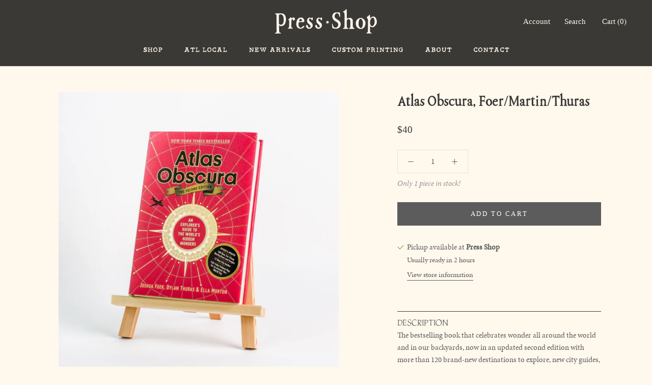

--- FILE ---
content_type: text/css
request_url: https://www.pressshopatl.com/cdn/shop/t/4/assets/main.min.css?v=68589714015046777751730413692
body_size: 33235
content:
@import"https://p.typekit.net/p.css?s=1&k=qly8cdo&ht=tk&f=18072.18075.18299.18302.18232.18235.6814.6817.23778.23779&a=3739328&app=typekit&e=css";*,*:before,*:after{box-sizing:border-box !important;-webkit-font-smoothing:antialiased;-moz-osx-font-smoothing:grayscale}html{font-family:sans-serif;-webkit-text-size-adjust:100%;-moz-text-size-adjust:100%;text-size-adjust:100%;-ms-overflow-style:-ms-autohiding-scrollbar}body{margin:0}[hidden]{display:none !important}article,aside,details,figcaption,figure,footer,header,main,nav,section,summary{display:block}audio,canvas,progress,video{display:inline-block;vertical-align:baseline}audio:not([controls]){display:none;height:0}:active{outline:none}a{color:inherit;background-color:transparent;text-decoration:none}a:active,a:hover{outline:0}b,strong{font-weight:bold}small{font-size:80%}p,h1,h2,h3,h4,h5,h6{margin-top:0;font-size:inherit;font-weight:inherit}p:last-child,h1:last-child,h2:last-child,h3:last-child,h4:last-child,h5:last-child,h6:last-child{margin-bottom:0}img{max-width:100%;height:auto;border-style:none;vertical-align:top}svg:not(:root){overflow:hidden}ul,ol{margin:0;padding:0;list-style-position:inside}pre{overflow:auto}code,kbd,pre,samp{font-family:monospace,monospace;font-size:16px}button,input,optgroup,select,textarea{color:inherit;font:inherit;margin:0}button,input[type=submit]{padding:0;overflow:visible;background:none;border:none;border-radius:0;-webkit-appearance:none}button,select{text-transform:none}button,html input[type=button],input[type=reset],input[type=submit]{-webkit-appearance:button;cursor:pointer}button[disabled],html input[disabled]{cursor:default}button::-moz-focus-inner,input::-moz-focus-inner{border:0;padding:0}input{line-height:normal;border-radius:0}input[type=checkbox],input[type=radio]{box-sizing:border-box;padding:0}input[type=number]::-webkit-inner-spin-button,input[type=number]::-webkit-outer-spin-button{height:auto}input[type=search]{-webkit-appearance:none;box-sizing:content-box}input[type=search]::-webkit-search-cancel-button,input[type=search]::-webkit-search-decoration{-webkit-appearance:none}input::-moz-placeholder,textarea::-moz-placeholder{color:inherit}input:-ms-input-placeholder,textarea:-ms-input-placeholder{color:inherit}input::-moz-placeholder, textarea::-moz-placeholder{color:inherit}input:-ms-input-placeholder, textarea:-ms-input-placeholder{color:inherit}input::placeholder,textarea::placeholder{color:inherit}fieldset{border:1px solid silver;margin:0 2px;padding:6px 10px 12px}legend{border:0;padding:0}textarea{overflow:auto}optgroup{font-weight:bold}table{border-collapse:collapse;border-spacing:0}td,th{padding:0}.Grid{display:block;list-style:none;padding:0;margin:0 0 0 -24px;font-size:0}.Grid__Cell{box-sizing:border-box;display:inline-block;width:100%;padding:0 0 0 24px;margin:0;vertical-align:top;font-size:1rem}.Grid--center{text-align:center}.Grid--center>.Grid__Cell{text-align:left}.Grid__Cell--center{display:block;margin:0 auto}.Grid--right{text-align:right}.Grid--right>.Grid__Cell{text-align:left}.Grid--middle>.Grid__Cell{vertical-align:middle}.Grid--bottom>.Grid__Cell{vertical-align:bottom}.Grid--m{margin-left:-30px}.Grid--m>.Grid__Cell{padding-left:30px}.Grid--l{margin-left:-50px}.Grid--l>.Grid__Cell{padding-left:50px}.Grid--xl{margin-left:-50px}.Grid--xl>.Grid__Cell{padding-left:50px}@media screen and (min-width: 1140px){.Grid--m{margin-left:-60px}.Grid--m>.Grid__Cell{padding-left:60px}.Grid--l{margin-left:-80px}.Grid--l>.Grid__Cell{padding-left:80px}.Grid--xl{margin-left:-100px}.Grid--xl>.Grid__Cell{padding-left:100px}}.\31 \/2,.\32 \/4,.\36 \/12{width:50%}.\31 \/3,.\34 \/12{width:33.33333%}.\32 \/3,.\38 \/12{width:66.66667%}.\31 \/4,.\33 \/12{width:25%}.\33 \/4,.\39 \/12{width:75%}.\31 \/12{width:8.33333%}.\32 \/12{width:16.66667%}.\35 \/12{width:41.66667%}.\37 \/12{width:58.33333%}.\31 0\/12{width:83.33333%}.\31 1\/12{width:91.66667%}@media screen and (max-width: 640px){.hidden-phone{display:none !important}.\31 \/2--phone,.\32 \/4--phone,.\36 \/12--phone{width:50%}.\31 \/3--phone,.\34 \/12--phone{width:33.33333%}.\32 \/3--phone,.\38 \/12--phone{width:66.66667%}.\31 \/4--phone,.\33 \/12--phone{width:25%}.\33 \/4--phone,.\39 \/12--phone{width:75%}.\31 \/12--phone{width:8.33333%}.\32 \/12--phone{width:16.66667%}.\35 \/12--phone{width:41.66667%}.\37 \/12--phone{width:58.33333%}.\31 0\/12--phone{width:83.33333%}.\31 1\/12--phone{width:91.66667%}}@media screen and (min-width: 641px)and (max-width: 1007px){.hidden-tablet{display:none !important}.\31 \/2--tablet,.\32 \/4--tablet,.\36 \/12--tablet{width:50%}.\31 \/3--tablet,.\34 \/12--tablet{width:33.33333%}.\32 \/3--tablet,.\38 \/12--tablet{width:66.66667%}.\31 \/4--tablet,.\33 \/12--tablet{width:25%}.\33 \/4--tablet,.\39 \/12--tablet{width:75%}.\31 \/12--tablet{width:8.33333%}.\32 \/12--tablet{width:16.66667%}.\35 \/12--tablet{width:41.66667%}.\37 \/12--tablet{width:58.33333%}.\31 0\/12--tablet{width:83.33333%}.\31 1\/12--tablet{width:91.66667%}}@media screen and (min-width: 641px){.hidden-tablet-and-up{display:none !important}.\31 \/2--tablet-and-up,.\32 \/4--tablet-and-up,.\36 \/12--tablet-and-up{width:50%}.\31 \/3--tablet-and-up,.\34 \/12--tablet-and-up{width:33.33333%}.\32 \/3--tablet-and-up,.\38 \/12--tablet-and-up{width:66.66667%}.\31 \/4--tablet-and-up,.\33 \/12--tablet-and-up{width:25%}.\33 \/4--tablet-and-up,.\39 \/12--tablet-and-up{width:75%}.\31 \/12--tablet-and-up{width:8.33333%}.\32 \/12--tablet-and-up{width:16.66667%}.\35 \/12--tablet-and-up{width:41.66667%}.\37 \/12--tablet-and-up{width:58.33333%}.\31 0\/12--tablet-and-up{width:83.33333%}.\31 1\/12--tablet-and-up{width:91.66667%}}@media screen and (max-width: 1007px){.hidden-pocket{display:none !important}.\31 \/2--pocket,.\32 \/4--pocket,.\36 \/12--pocket{width:50%}.\31 \/3--pocket,.\34 \/12--pocket{width:33.33333%}.\32 \/3--pocket,.\38 \/12--pocket{width:66.66667%}.\31 \/4--pocket,.\33 \/12--pocket{width:25%}.\33 \/4--pocket,.\39 \/12--pocket{width:75%}.\31 \/12--pocket{width:8.33333%}.\32 \/12--pocket{width:16.66667%}.\35 \/12--pocket{width:41.66667%}.\37 \/12--pocket{width:58.33333%}.\31 0\/12--pocket{width:83.33333%}.\31 1\/12--pocket{width:91.66667%}}@media screen and (min-width: 1008px)and (max-width: 1139px){.hidden-lap{display:none !important}.\31 \/2--lap,.\32 \/4--lap,.\36 \/12--lap{width:50%}.\31 \/3--lap,.\34 \/12--lap{width:33.33333%}.\32 \/3--lap,.\38 \/12--lap{width:66.66667%}.\31 \/4--lap,.\33 \/12--lap{width:25%}.\33 \/4--lap,.\39 \/12--lap{width:75%}.\31 \/12--lap{width:8.33333%}.\32 \/12--lap{width:16.66667%}.\35 \/12--lap{width:41.66667%}.\37 \/12--lap{width:58.33333%}.\31 0\/12--lap{width:83.33333%}.\31 1\/12--lap{width:91.66667%}}@media screen and (min-width: 1008px){.hidden-lap-and-up{display:none !important}.\31 \/2--lap-and-up,.\32 \/4--lap-and-up,.\36 \/12--lap-and-up{width:50%}.\31 \/3--lap-and-up,.\34 \/12--lap-and-up{width:33.33333%}.\32 \/3--lap-and-up,.\38 \/12--lap-and-up{width:66.66667%}.\31 \/4--lap-and-up,.\33 \/12--lap-and-up{width:25%}.\33 \/4--lap-and-up,.\39 \/12--lap-and-up{width:75%}.\31 \/12--lap-and-up{width:8.33333%}.\32 \/12--lap-and-up{width:16.66667%}.\35 \/12--lap-and-up{width:41.66667%}.\37 \/12--lap-and-up{width:58.33333%}.\31 0\/12--lap-and-up{width:83.33333%}.\31 1\/12--lap-and-up{width:91.66667%}}@media screen and (min-width: 1140px){.hidden-desk{display:none !important}.\31 \/2--desk,.\32 \/4--desk,.\36 \/12--desk{width:50%}.\31 \/3--desk,.\34 \/12--desk{width:33.33333%}.\32 \/3--desk,.\38 \/12--desk{width:66.66667%}.\31 \/4--desk,.\33 \/12--desk{width:25%}.\33 \/4--desk,.\39 \/12--desk{width:75%}.\31 \/12--desk{width:8.33333%}.\32 \/12--desk{width:16.66667%}.\35 \/12--desk{width:41.66667%}.\37 \/12--desk{width:58.33333%}.\31 0\/12--desk{width:83.33333%}.\31 1\/12--desk{width:91.66667%}}@media screen and (min-width: 1500px){.hidden-widescreen{display:none !important}.\31 \/2--widescreen,.\32 \/4--widescreen,.\36 \/12--widescreen{width:50%}.\31 \/3--widescreen,.\34 \/12--widescreen{width:33.33333%}.\32 \/3--widescreen,.\38 \/12--widescreen{width:66.66667%}.\31 \/4--widescreen,.\33 \/12--widescreen{width:25%}.\33 \/4--widescreen,.\39 \/12--widescreen{width:75%}.\31 \/12--widescreen{width:8.33333%}.\32 \/12--widescreen{width:16.66667%}.\35 \/12--widescreen{width:41.66667%}.\37 \/12--widescreen{width:58.33333%}.\31 0\/12--widescreen{width:83.33333%}.\31 1\/12--widescreen{width:91.66667%}}/*! PhotoSwipe main CSS by Dmitry Semenov | photoswipe.com | MIT license */.pswp{display:none;position:absolute;width:100%;height:100%;left:0;top:0;overflow:hidden;touch-action:none;z-index:1500;-webkit-text-size-adjust:100%;-webkit-backface-visibility:hidden;outline:none}.pswp img{max-width:none}.pswp--animate_opacity{opacity:.001;will-change:opacity;transition:opacity .5s cubic-bezier(0.4, 0, 0.22, 1)}.pswp--open{display:block}.pswp--zoom-allowed .pswp__img{cursor:var(--cursor-zoom-in-svg) 18 18,zoom-in;cursor:-webkit-image-set(var(--cursor-zoom-in-svg) 1x, var(--cursor-zoom-in-2x-svg) 2x) 18 18,zoom-in}.pswp--zoomed-in .pswp__img{cursor:-webkit-grab;cursor:grab}.pswp--dragging .pswp__img{cursor:-webkit-grabbing;cursor:grabbing}.pswp__bg{position:absolute;left:0;top:0;width:100%;height:100%;background:var(--background);opacity:0;transform:translateZ(0);-webkit-backface-visibility:hidden;will-change:opacity}.pswp__scroll-wrap{position:absolute;left:0;top:0;width:100%;height:100%;overflow:hidden}.pswp__container,.pswp__zoom-wrap{touch-action:none;position:absolute;left:0;right:0;top:0;bottom:0}.pswp__container,.pswp__img{-webkit-user-select:none;-moz-user-select:none;-ms-user-select:none;user-select:none;-webkit-tap-highlight-color:transparent;-webkit-touch-callout:none}.pswp__container{transition:transform .7s cubic-bezier(0.645, 0.045, 0.355, 1)}.pswp__zoom-wrap{position:absolute;width:100%;transform-origin:left top;transition:transform .5s cubic-bezier(0.4, 0, 0.22, 1)}.pswp__bg{will-change:opacity;transition:opacity .5s cubic-bezier(0.4, 0, 0.22, 1)}.pswp--animated-in .pswp__bg,.pswp--animated-in .pswp__zoom-wrap{transition:none}.pswp__container,.pswp__zoom-wrap{-webkit-backface-visibility:hidden}.pswp__item{position:absolute;left:0;right:0;top:0;bottom:0;overflow:hidden}.pswp__img{position:absolute;width:auto;height:auto;top:0;left:0}.pswp__img--placeholder{-webkit-backface-visibility:hidden}.pswp__img--placeholder--blank{background:var(--background)}.pswp--ie .pswp__img{width:100% !important;height:auto !important;left:0;top:0}.pswp__ui{position:absolute;visibility:hidden;width:100%;bottom:50px;opacity:0;transform:translateY(35px);left:0;text-align:center;transition:all .15s ease-in-out}.pswp__button[disabled]{opacity:0;pointer-events:none}.pswp--animated-in .pswp__ui{visibility:visible;opacity:1;transform:translateY(0)}.pswp--animated-in .pswp__ui--hidden{visibility:hidden;opacity:0}.pswp__button--close{margin:0 18px}.pswp__button svg{pointer-events:none}.pswp__error-msg{position:absolute;top:40%;margin:0 15px;padding:8px 15px;background:#e6554d;color:#fff;text-align:center}.js .no-js,.no-js .hide-no-js{display:none !important}.no-scroll{overflow:hidden}body:not(.is-tabbing) [tabindex]:focus,body:not(.is-tabbing) button:focus,body:not(.is-tabbing) input:focus,body:not(.is-tabbing) select:focus,body:not(.is-tabbing) textarea:focus{outline:none}[data-scrollable]{overflow:auto}.Container{margin:0 auto;padding:0 24px}.Container--narrow{max-width:1420px}.Container--extraNarrow{max-width:800px}.FlexboxIeFix{display:flex;flex-direction:row}@media screen and (min-width: 641px){.Container{padding:0 50px}}@media screen and (min-width: 1140px){.Container{padding:0 80px}}html{font-size:var(--base-text-font-size)}body{font-family:var(--text-font-family);font-weight:var(--text-font-weight);font-style:var(--text-font-style);color:var(--text-color);background:var(--background);line-height:1.65}.Link{transition:color .2s ease-in-out,opacity .2s ease-in-out}.supports-hover .Link--primary:hover,.Link--primary.is-active{color:var(--text-color)}.supports-hover .Link--secondary:hover,.Link--secondary.is-active{color:var(--text-color-light)}.Link--underline{position:relative;display:inline-block}.Link--underline::before{content:"";position:absolute;width:100%;height:1px;left:0;bottom:0;background:currentColor;transform:scale(1, 1);transform-origin:left center;transition:transform .2s ease-in-out}@media(-moz-touch-enabled: 0),(hover: hover){.Link--underline:hover::before{transform:scale(0, 1)}}.Link--underlineShort::before{width:100%}.features--heading-uppercase .Link--underlineShort::before{width:calc(100% - 0.2em)}.Link--underlineNative{text-decoration:underline;text-underline-position:under}.Heading{font-family:var(--heading-font-family);font-weight:var(--heading-font-weight);font-style:var(--heading-font-style);color:var(--heading-color);transition:color .2s ease-in-out}.features--heading-uppercase .Heading{letter-spacing:.2em;text-transform:uppercase}.Text--subdued{color:var(--text-color-light)}.Text--alignCenter{text-align:center !important}.Text--alignRight{text-align:right !important}.Icon-Wrapper--clickable{position:relative;background:transparent}.Icon-Wrapper--clickable::before{position:absolute;content:"";top:-8px;right:-12px;left:-12px;bottom:-8px;transform:translateZ(0)}.Icon{display:inline-block;height:1em;width:1em;fill:currentColor;vertical-align:middle;stroke-width:1px;background:none;pointer-events:none}.u-visually-hidden{position:absolute !important;overflow:hidden;clip:rect(0 0 0 0);height:1px;width:1px;margin:-1px;padding:0;border:0}.features--heading-small .u-h1,.features--heading-small .Rte h1{font-size:20px}.features--heading-small .u-h2,.features--heading-small .Rte h2{font-size:18px}.features--heading-small .u-h3,.features--heading-small .Rte h3{font-size:16px}.features--heading-small .u-h4,.features--heading-small .Rte h4{font-size:15px}.features--heading-small .u-h5,.features--heading-small .Rte h5{font-size:13px}.features--heading-small .u-h6,.features--heading-small .Rte h6{font-size:12px}.features--heading-small .u-h7{font-size:11px}.features--heading-small .u-h8{font-size:10px}.features--heading-normal .u-h1,.features--heading-normal .Rte h1{font-size:22px}.features--heading-normal .u-h2,.features--heading-normal .Rte h2{font-size:20px}.features--heading-normal .u-h3,.features--heading-normal .Rte h3{font-size:18px}.features--heading-normal .u-h4,.features--heading-normal .Rte h4{font-size:16px}.features--heading-normal .u-h5,.features--heading-normal .Rte h5{font-size:14px}.features--heading-normal .u-h6,.features--heading-normal .Rte h6{font-size:13px}.features--heading-normal .u-h7{font-size:12px}.features--heading-normal .u-h8{font-size:12px}.features--heading-large .u-h1,.features--heading-large .Rte h1{font-size:24px}.features--heading-large .u-h2,.features--heading-large .Rte h2{font-size:22px}.features--heading-large .u-h3,.features--heading-large .Rte h3{font-size:20px}.features--heading-large .u-h4,.features--heading-large .Rte h4{font-size:18px}.features--heading-large .u-h5,.features--heading-large .Rte h5{font-size:16px}.features--heading-large .u-h6,.features--heading-large .Rte h6{font-size:15px}.features--heading-large .u-h7{font-size:13px}.features--heading-large .u-h8{font-size:13px}@media screen and (min-width: 641px){.features--heading-small .u-h1,.features--heading-small .Rte h1{font-size:20px}.features--heading-small .u-h2,.features--heading-small .Rte h2{font-size:18px}.features--heading-small .u-h3,.features--heading-small .Rte h3{font-size:18px}.features--heading-small .u-h4,.features--heading-small .Rte h4{font-size:16px}.features--heading-small .u-h5,.features--heading-small .Rte h5{font-size:13px}.features--heading-small .u-h6,.features--heading-small .Rte h6{font-size:12px}.features--heading-small .u-h7{font-size:11px}.features--heading-small .u-h8{font-size:10px}.features--heading-normal .u-h1,.features--heading-normal .Rte h1{font-size:22px}.features--heading-normal .u-h2,.features--heading-normal .Rte h2{font-size:20px}.features--heading-normal .u-h3,.features--heading-normal .Rte h3{font-size:20px}.features--heading-normal .u-h4,.features--heading-normal .Rte h4{font-size:17px}.features--heading-normal .u-h5,.features--heading-normal .Rte h5{font-size:14px}.features--heading-normal .u-h6,.features--heading-normal .Rte h6{font-size:13px}.features--heading-normal .u-h7{font-size:12px}.features--heading-normal .u-h8{font-size:12px}.features--heading-large .u-h1,.features--heading-large .Rte h1{font-size:24px}.features--heading-large .u-h2,.features--heading-large .Rte h2{font-size:22px}.features--heading-large .u-h3,.features--heading-large .Rte h3{font-size:20px}.features--heading-large .u-h4,.features--heading-large .Rte h4{font-size:19px}.features--heading-large .u-h5,.features--heading-large .Rte h5{font-size:16px}.features--heading-large .u-h6,.features--heading-large .Rte h6{font-size:15px}.features--heading-large .u-h7{font-size:13px}.features--heading-large .u-h8{font-size:13px}}.js .features--show-page-transition .PageTransition{position:fixed;top:0;left:0;height:100%;width:100%;background:var(--background);z-index:1000;opacity:1;visibility:visible;pointer-events:none;transition:all .25s ease}.Button,.shopify-payment-button__button--unbranded,input.spr-button-primary,.spr-summary-actions-newreview,.spr-button-primary:not(input),.spr-pagination-prev>a,.spr-pagination-next>a{position:relative;display:inline-block;padding:14px 28px;line-height:normal;border:1px solid transparent;border-radius:0;text-transform:uppercase;font-size:calc(var(--base-text-font-size) - (var(--default-text-font-size) - 12px));text-align:center;letter-spacing:.2em;font-family:var(--heading-font-family);font-weight:var(--heading-font-weight);font-style:var(--heading-font-style);background-color:transparent;transition:color .45s cubic-bezier(0.785, 0.135, 0.15, 0.86),border .45s cubic-bezier(0.785, 0.135, 0.15, 0.86);z-index:1;-webkit-tap-highlight-color:initial}.Button::before,.shopify-payment-button__button--unbranded::before,input.spr-button-primary::before,.spr-summary-actions-newreview.spr-summary-actions-newreview::before,.spr-button-primary:not(input)::before,.spr-pagination-prev>a::before,.spr-pagination-next>a::before{position:absolute;content:"";display:block;left:0;top:0;right:0;bottom:0;width:100%;height:100%;transform:scale(1, 1);transform-origin:left center;z-index:-1}@media(-moz-touch-enabled: 0),(hover: hover){.features--show-button-transition .Button:not([disabled])::before,.features--show-button-transition .shopify-payment-button__button--unbranded:not([disabled])::before,.features--show-button-transition input.spr-button-primary:not([disabled])::before,.features--show-button-transition .spr-summary-actions-newreview:not([disabled])::before,.features--show-button-transition .spr-button-primary:not(input):not([disabled])::before,.features--show-button-transition .spr-pagination-prev>a:not([disabled])::before,.features--show-button-transition .spr-pagination-next>a:not([disabled])::before{transition:transform .45s cubic-bezier(0.785, 0.135, 0.15, 0.86)}.features--show-button-transition .Button:not([disabled]):hover::before,.features--show-button-transition .shopify-payment-button__button--unbranded:not([disabled]):hover::before,.features--show-button-transition input.spr-button-primary:not([disabled]):hover::before,.features--show-button-transition .spr-summary-actions-newreview:not([disabled]):hover::before,.features--show-button-transition .spr-button-primary:not(input):not([disabled]):hover::before,.features--show-button-transition .spr-pagination-prev>a:not([disabled]):hover::before,.features--show-button-transition .spr-pagination-next>a:not([disabled]):hover::before{transform-origin:right center;transform:scale(0, 1)}}.Button[disabled],.shopify-payment-button__button--unbranded[disabled],input.spr-button-primary[disabled],.spr-summary-actions-newreview[disabled],.spr-button-primary:not(input)[disabled],.spr-pagination-prev>a[disabled],.spr-pagination-next>a[disabled]{cursor:not-allowed}.Button--primary,.shopify-payment-button__button--unbranded,.spr-summary-actions-newreview,.spr-button-primary:not(input){color:var(--button-text-color);border-color:var(--button-background)}.Button--primary::before,.shopify-payment-button__button--unbranded::before,.spr-summary-actions-newreview::before,.spr-button-primary:not(input)::before{background-color:var(--button-background)}@media(-moz-touch-enabled: 0),(hover: hover){.features--show-button-transition .Button--primary:not([disabled]):hover,.features--show-button-transition .shopify-payment-button__button--unbranded:not([disabled]):hover,.features--show-button-transition .spr-summary-actions-newreview:not([disabled]):hover,.features--show-button-transition .spr-button-primary:not(input):not([disabled]):hover{color:var(--button-background);background-color:transparent}}.Button--secondary,.spr-pagination-prev>a,.spr-pagination-next>a{color:var(--text-color-light);border:1px solid rgba(var(--text-color-light-rgb), 0.2)}.Button--secondary::before,.spr-pagination-prev>a::before,.spr-pagination-next>a::before{background-color:var(--button-background);transform-origin:right center;transform:scale(0, 1)}@media(-moz-touch-enabled: 0),(hover: hover){.features--show-button-transition .Button--secondary:not([disabled]):hover,.features--show-button-transition .spr-pagination-prev>a:not([disabled]):hover,.features--show-button-transition .spr-pagination-next>a:not([disabled]):hover{color:var(--button-text-color);border-color:var(--button-background)}.features--show-button-transition .Button--secondary:not([disabled]):hover::before,.features--show-button-transition .spr-pagination-prev>a:not([disabled]):hover::before,.features--show-button-transition .spr-pagination-next>a:not([disabled]):hover::before{transform-origin:left center;transform:scale(1, 1)}}.Button--full{width:100%}.Button--stretched{padding-left:40px;padding-right:40px}.Button--small{font-size:calc(var(--base-text-font-size) - (var(--default-text-font-size) - 10px));padding:12px 24px}.Button__SeparatorDot{display:inline-block;margin:0 18px;content:"";height:3px;width:3px;border-radius:100%;background:currentColor}.ButtonWrapper{text-align:center}.Button__PrimaryState,.Button__SecondaryState{display:block;transition:transform .4s cubic-bezier(0.75, 0, 0.125, 1),opacity .4s cubic-bezier(0.75, 0, 0.125, 1)}.Button__SecondaryState{position:absolute;left:50%;top:50%;width:100%;text-align:center;opacity:0;transform:translate(-50%, 100%)}.Button--secondaryState .Button__PrimaryState{opacity:0;transform:translateY(-100%)}.Button--secondaryState .Button__SecondaryState{opacity:1;transform:translate(-50%, -50%)}.ButtonGroup{display:flex;flex-wrap:wrap;justify-content:center;align-items:center;margin:-12px}.ButtonGroup__Item{margin:12px}.ButtonGroup__Item--expand{flex:1 1 0}.ButtonGroup--spacingSmall{margin:-8px}.ButtonGroup--spacingSmall .ButtonGroup__Item{margin:8px}.ButtonGroup--sameSize .ButtonGroup__Item{flex:0 1 auto;white-space:nowrap;max-width:245px}@supports((-o-object-fit: cover) or (object-fit: cover)){.ButtonGroup--sameSize .ButtonGroup__Item{flex:1 1 0}}@media screen and (min-width: 641px){@supports(display: inline-grid){.ButtonGroup--sameSize{display:inline-grid;grid-template-columns:1fr 1fr}.ButtonGroup--sameSize .ButtonGroup__Item{max-width:none}}}.RoundButton,.flickity-prev-next-button{position:relative;width:45px;height:45px;border:none;border-radius:50%;background:var(--button-text-color);color:var(--button-background);cursor:pointer;text-align:center;z-index:1;box-shadow:0 2px 10px rgba(54,54,54,.15);vertical-align:middle;line-height:0;transform:scale(1.001);transition:background .15s ease-in-out,opacity .15s ease-in-out,transform .2s ease-in-out,color .2s ease-in-out;overflow:hidden}.RoundButton.is-active,.flickity-prev-next-button.is-active{background:var(--button-background);color:var(--button-text-color);outline:none}.RoundButton svg,.flickity-prev-next-button svg{height:15px;width:15px;fill:currentColor}.RoundButton--small{width:35px;height:35px}.RoundButton--small svg{height:14px;width:14px}.RoundButton--medium{width:50px;height:50px}.RoundButton--medium svg{height:18px;width:18px}.RoundButton--large{width:55px;height:55px}.RoundButton--large svg{height:15px;width:15px}.RoundButton--flat{box-shadow:0 1px 5px rgba(54,54,54,.15);color:rgba(var(--button-background-rgb), 0.5)}.RoundButton__PrimaryState,.RoundButton__SecondaryState{display:block;transition:transform .4s cubic-bezier(0.75, 0, 0.125, 1),opacity .4s cubic-bezier(0.75, 0, 0.125, 1)}.RoundButton__SecondaryState{position:absolute;left:50%;top:50%;width:100%;text-align:center;opacity:0;transform:translate(-50%, 100%)}.RoundButton--secondaryState .RoundButton__PrimaryState{opacity:0;transform:translateY(-100%)}.RoundButton--secondaryState .RoundButton__SecondaryState{opacity:1;transform:translate(-50%, -50%)}@-webkit-keyframes buttonFromLeftToRight{0%{transform:translateX(0%)}25%{opacity:0;transform:translateX(100%)}50%{opacity:0;transform:translateX(-100%)}75%{opacity:1;transform:translateX(0%)}}@keyframes buttonFromLeftToRight{0%{transform:translateX(0%)}25%{opacity:0;transform:translateX(100%)}50%{opacity:0;transform:translateX(-100%)}75%{opacity:1;transform:translateX(0%)}}@-webkit-keyframes buttonFromRightToLeft{0%{transform:translateX(0%)}25%{opacity:0;transform:translateX(-100%)}50%{opacity:0;transform:translateX(100%)}75%{opacity:1;transform:translateX(0%)}}@keyframes buttonFromRightToLeft{0%{transform:translateX(0%)}25%{opacity:0;transform:translateX(-100%)}50%{opacity:0;transform:translateX(100%)}75%{opacity:1;transform:translateX(0%)}}@-webkit-keyframes buttonFromTopToBottom{0%{transform:translateY(0%)}25%{opacity:0;transform:translateY(100%)}50%{opacity:0;transform:translateY(-100%)}75%{opacity:1;transform:translateY(0%)}}@keyframes buttonFromTopToBottom{0%{transform:translateY(0%)}25%{opacity:0;transform:translateY(100%)}50%{opacity:0;transform:translateY(-100%)}75%{opacity:1;transform:translateY(0%)}}@media(-moz-touch-enabled: 0),(hover: hover){.RoundButton:hover{transform:scale(1.1)}.RoundButton--small:hover{transform:scale(1.15)}.RoundButton:not([aria-expanded=true]):hover{color:var(--button-background)}.RoundButton[data-animate-left]:hover svg,.flickity-prev-next-button.previous:hover svg{-webkit-animation:buttonFromRightToLeft .5s ease-in-out forwards;animation:buttonFromRightToLeft .5s ease-in-out forwards}.RoundButton[data-animate-right]:hover svg,.flickity-prev-next-button.next:hover svg{-webkit-animation:buttonFromLeftToRight .5s ease-in-out forwards;animation:buttonFromLeftToRight .5s ease-in-out forwards}.RoundButton[data-animate-bottom]:hover svg{-webkit-animation:buttonFromTopToBottom .5s ease-in-out forwards;animation:buttonFromTopToBottom .5s ease-in-out forwards}}.flickity-enabled{position:relative}body:not(.is-tabbing) .flickity-enabled:focus{outline:none}.flickity-viewport{overflow:hidden;position:relative;height:auto}.flickity-slider{position:absolute;width:100%;height:100%}.flickity-enabled{-webkit-tap-highlight-color:transparent}.flickity-enabled.is-draggable{-webkit-user-select:none;-moz-user-select:none;-ms-user-select:none;user-select:none}.flickity-enabled.is-draggable .flickity-viewport{cursor:-webkit-grab;cursor:grab}.flickity-enabled.is-draggable .flickity-viewport.is-pointer-down{cursor:-webkit-grabbing;cursor:grabbing}.flickity-prev-next-button{position:absolute}.flickity-prev-next-button[disabled]{opacity:0}.flickity-prev-next-button svg{width:auto;height:18px;stroke-width:1.5px;stroke:currentColor}.flickity-page-dots{width:100%;padding:0;margin:22px 0 0 0;list-style:none;text-align:center}.flickity-page-dots .dot{position:relative;display:inline-block;width:9px;height:9px;margin:0 6px;border-radius:50%;cursor:pointer;background:transparent;border:1px solid var(--border-color);transition:color .2s ease-in-out,background .2s ease-in-out}.flickity-page-dots .dot::before{position:absolute;content:"";top:-6px;right:-6px;left:-6px;bottom:-6px}.flickity-page-dots .dot.is-selected{background:currentColor;border-color:currentColor}@media screen and (min-width: 641px){.flickity-page-dots .dot{width:10px;height:10px;margin:0 7px;border-width:2px}}.Carousel{position:relative}.Carousel--fixed,.Carousel--fixed .flickity-viewport,.Carousel--fixed .Carousel__Cell{height:100%}.Carousel:not(.flickity-enabled) .Carousel__Cell:not(.is-selected){display:none}.Carousel__Cell{display:block;width:100%}.js .Carousel--fadeIn .flickity-slider{transform:none !important}.js .Carousel--fadeIn .Carousel__Cell{left:0 !important;opacity:0;visibility:hidden;transition:opacity .3s ease-in-out,visibility .3s ease-in-out}.js .Carousel--fadeIn .Carousel__Cell.is-selected{opacity:1;visibility:visible;transition-delay:0s}.Carousel--insideDots .flickity-page-dots{position:absolute;width:auto;margin:0;bottom:20px;left:20px}.Carousel--insideDots .flickity-page-dots .dot{border-color:currentColor}.Carousel--insideDots .flickity-page-dots .dot.is-selected{background:currentColor}.Carousel--insideDots .flickity-prev-next-button{bottom:-25px;z-index:1}.Carousel--insideDots .flickity-prev-next-button.next{right:25px}.Carousel--insideDots .flickity-prev-next-button.previous{right:75px;margin-right:15px}@media screen and (min-width: 1008px){.Carousel--insideDots .flickity-page-dots{bottom:28px;right:24px;left:auto}}.Collapsible{border-top:1px solid var(--border-color);border-bottom:1px solid var(--border-color);overflow:hidden}.Collapsible+.Collapsible{border-top:none}.Collapsible--padded{padding-left:24px;padding-right:24px}.Collapsible__Button{display:block;position:relative;width:100%;padding:20px 0;text-align:left;cursor:pointer}.Collapsible__Plus{position:absolute;right:0;top:calc(50% - (11px / 2));width:11px;height:11px}.Collapsible__Plus::before,.Collapsible__Plus::after{position:absolute;content:"";top:50%;left:50%;transform:translate(-50%, -50%) rotate(-90deg);background-color:currentColor;transition:transform .4s ease-in-out,opacity .4s ease-in-out}.Collapsible__Plus::before{width:11px;height:1px;opacity:1}.Collapsible__Plus::after{width:1px;height:11px}.Collapsible__Button[aria-expanded=true] .Collapsible__Plus::before,.Collapsible__Button[aria-expanded=true] .Collapsible__Plus::after{transform:translate(-50%, -50%) rotate(90deg)}.Collapsible__Button[aria-expanded=true] .Collapsible__Plus::before{opacity:0}.Collapsible .Collapsible{margin-left:16px;border:none}.Collapsible .Collapsible .Collapsible__Button{padding:13px 0}.Collapsible__Inner{display:block;height:0;visibility:hidden;transition:height .35s ease-in-out,visibility 0s ease-in-out .35s;overflow:hidden}.Collapsible__Button[aria-expanded=true]+.Collapsible__Inner{visibility:visible;transition:height .35s ease-in-out}.Collapsible__Content{padding-bottom:18px}.Collapsible .Linklist{margin-bottom:4px}.Collapsible .Linklist--bordered{margin-top:16px;margin-bottom:4px}@media screen and (min-width: 641px){.Collapsible--autoExpand{border:none;overflow:visible}.Collapsible--autoExpand .Collapsible__Button{cursor:default;padding-top:0;padding-bottom:0;margin-bottom:16px}.Collapsible--autoExpand .Collapsible__Plus{display:none}.Collapsible--autoExpand .Collapsible__Inner{height:auto;visibility:visible;overflow:visible}.Collapsible--autoExpand .Collapsible__Content{padding-bottom:0}.Collapsible--autoExpand .Linklist{margin-bottom:0}.Collapsible--autoExpand{margin-bottom:32px}}@media screen and (min-width: 1008px){.Collapsible--padded{padding-left:30px;padding-right:30px}.Collapsible--large .Collapsible__Button{padding:34px 0}.Collapsible--large .Collapsible__Content{padding-bottom:45px}}.Drawer{position:fixed;top:0;left:0;visibility:hidden;width:calc(100vw - 65px);height:100vh;max-height:none;z-index:20;transition:transform .5s var(--drawer-transition-timing),visibility .5s var(--drawer-transition-timing);background:var(--background);box-shadow:none;touch-action:manipulation}.Drawer:focus{outline:none}.Drawer::before{position:absolute;content:"";width:100%;height:100%;box-shadow:2px 0 10px rgba(54,54,54,.2),-2px 0 10px rgba(54,54,54,.2);opacity:0;transition:opacity .5s var(--drawer-transition-timing)}.Drawer--secondary{background:var(--light-background)}.Drawer--fromLeft{transform:translateX(calc(-100vw + 65px))}.Drawer--fromRight{right:0;left:auto;transform:translateX(calc(100vw - 65px))}.Drawer[aria-hidden=false]{visibility:visible;transform:translateX(0)}.Drawer[aria-hidden=false]::before{opacity:1}.Drawer__Container{width:100%}.Drawer--fromLeft .Drawer__Container{padding-left:18px;padding-right:24px}.Drawer--fromRight .Drawer__Container{padding-left:24px;padding-right:18px}.Drawer__Header{display:flex;align-items:center;position:relative;height:50px;max-height:60px;background:inherit;text-align:center;z-index:1}.Drawer__Header--flexible{min-height:0 !important;max-height:none !important;height:auto !important;padding-top:20px;padding-bottom:20px}.Drawer__Header--flexible .Drawer__Close{top:25px}@supports(--css: variables){.Drawer__Header{height:var(--header-height)}}.Drawer__Header--center{justify-content:center}.Drawer__Close{position:absolute;margin-left:0;left:18px;top:calc(50% - 7px);line-height:0}.Drawer__Close svg{width:15px;height:15px;stroke-width:1.25px}.Drawer--fromRight .Drawer__Close{right:18px;left:auto}.Drawer__Header--bordered{box-shadow:0 -1px var(--border-color) inset}.Drawer--secondary .Drawer__Header--bordered{box-shadow:0 -1px rgba(var(--border-color-rgb), 0.6) inset}.Drawer--secondary .Collapsible{border-bottom-color:rgba(var(--border-color-rgb), 0.6)}.Drawer__Content{position:relative;display:flex;flex-direction:column;overflow:hidden;height:calc(100% - 60px);max-height:calc(100% - 50px)}@supports(--css: variables){.Drawer__Content{height:calc(100% - var(--header-height));max-height:calc(100% - var(--header-height))}}@supports(width: calc(max(100%))){.Drawer__Content{height:max(calc(100% - var(--header-height)), calc(100% - 60px));max-height:max(calc(100% - var(--header-height)), calc(100% - 60px))}}.Drawer__Main{flex:1 1 auto}.Drawer__Footer{flex:none;box-shadow:0 -1px var(--border-color)}.Drawer--secondary .Drawer__Footer{box-shadow:0 -1px rgba(var(--border-color-rgb), 0.6)}.Drawer__Footer--padded{padding:24px}@supports(padding: max(0px)){.Drawer__Footer--padded{padding-bottom:max(24px, env(safe-area-inset-bottom, 0px) + 24px)}}@media screen and (min-width: 641px){.Drawer{width:400px;transform:translateX(-100%)}.Drawer--small{width:340px}.Drawer--fromRight{transform:translateX(100%)}.Drawer__Header{max-height:80px;min-height:60px}@supports(width: calc(max(100%))){.Drawer__Content{height:max(calc(100% - var(--header-height)), calc(100% - 80px));max-height:max(calc(100% - var(--header-height)), calc(100% - 80px))}}.Drawer--fromLeft .Drawer__Container,.Drawer--fromRight .Drawer__Container{padding-left:30px;padding-right:30px}.Drawer__Close{left:30px}.Drawer--fromRight .Drawer__Close{right:30px;left:auto}.Drawer__Close svg{stroke-width:1.5px}.Drawer__Footer--padded{padding:24px 30px}}[data-drawer-animated-left],[data-drawer-animated-right]{opacity:0;transition:opacity .5s ease .25s,transform .5s ease .25s}.Drawer[aria-hidden=false] [data-drawer-animated-left],.Drawer[aria-hidden=false] [data-drawer-animated-right]{opacity:1;transform:translateX(0)}[data-drawer-animated-left]{transform:translateX(-65px)}[data-drawer-animated-right]{transform:translateX(65px)}[data-drawer-animated-bottom]{opacity:0;transform:translateY(45px);transition:opacity .35s cubic-bezier(0.25, 0.46, 0.45, 0.94),transform .35s cubic-bezier(0.25, 0.46, 0.45, 0.94)}.Drawer[aria-hidden=false] [data-drawer-animated-bottom]{opacity:1;transform:translateY(0);transition:opacity .25s cubic-bezier(0.25, 0.46, 0.45, 0.94) .45s,transform .25s cubic-bezier(0.25, 0.46, 0.45, 0.94) .45s}.Form{width:100%}.Form__Item{position:relative;margin-bottom:15px}.Form__Input,.Form__Textarea,.spr-form-input-text,.spr-form-input-email,.spr-form-input-textarea{-webkit-appearance:none;display:block;padding:12px 14px;border-radius:0;border:1px solid var(--border-color);width:100%;line-height:normal;resize:none;transition:border-color .1s ease-in-out;background:transparent}.Form__Input:focus,.Form__Textarea:focus,.spr-form-input-text:focus,.spr-form-input-email:focus,.spr-form-input-textarea:focus{border-color:rgba(var(--text-color-rgb), 0.8);outline:none}.Form__Input::-moz-placeholder,.Form__Textarea::-moz-placeholder,.spr-form-input-text::-moz-placeholder,.spr-form-input-email::-moz-placeholder,.spr-form-input-textarea::-moz-placeholder{color:var(--text-color-light)}.Form__Input:-ms-input-placeholder,.Form__Textarea:-ms-input-placeholder,.spr-form-input-text:-ms-input-placeholder,.spr-form-input-email:-ms-input-placeholder,.spr-form-input-textarea:-ms-input-placeholder{color:var(--text-color-light)}.Form__Input::-moz-placeholder, .Form__Textarea::-moz-placeholder, .spr-form-input-text::-moz-placeholder, .spr-form-input-email::-moz-placeholder, .spr-form-input-textarea::-moz-placeholder{color:var(--text-color-light)}.Form__Input:-ms-input-placeholder, .Form__Textarea:-ms-input-placeholder, .spr-form-input-text:-ms-input-placeholder, .spr-form-input-email:-ms-input-placeholder, .spr-form-input-textarea:-ms-input-placeholder{color:var(--text-color-light)}.Form__Input::placeholder,.Form__Textarea::placeholder,.spr-form-input-text::placeholder,.spr-form-input-email::placeholder,.spr-form-input-textarea::placeholder{color:var(--text-color-light)}.Form__FloatingLabel{position:absolute;bottom:calc(100% - 8px);left:10px;padding:0 5px;line-height:normal;color:var(--text-color-light);font-size:calc(var(--base-text-font-size) - (var(--default-text-font-size) - 12px));opacity:0;background:rgba(var(--background-rgb), 0);pointer-events:none;transform:translateY(3px);transition:all .3s ease-in-out}.Form__Input:not(:-moz-placeholder-shown)~.Form__FloatingLabel,.Form__Textarea:not(:-moz-placeholder-shown)~.Form__FloatingLabel{opacity:1;background:var(--background);transform:translateY(0)}.Form__Input:not(:-ms-input-placeholder)~.Form__FloatingLabel,.Form__Textarea:not(:-ms-input-placeholder)~.Form__FloatingLabel{opacity:1;background:var(--background);transform:translateY(0)}.Form__Input:not(:-moz-placeholder-shown)~.Form__FloatingLabel, .Form__Textarea:not(:-moz-placeholder-shown)~.Form__FloatingLabel{opacity:1;background:var(--background);transform:translateY(0)}.Form__Input:not(:-ms-input-placeholder)~.Form__FloatingLabel, .Form__Textarea:not(:-ms-input-placeholder)~.Form__FloatingLabel{opacity:1;background:var(--background);transform:translateY(0)}.Form__Input:not(:placeholder-shown)~.Form__FloatingLabel,.Form__Textarea:not(:placeholder-shown)~.Form__FloatingLabel{opacity:1;background:var(--background);transform:translateY(0)}.Form__Checkbox{position:absolute;opacity:0}.Form__Checkbox~label::before{display:inline-block;content:"";width:1em;height:1em;margin-right:10px;border:1px solid var(--border-color);vertical-align:-2px}.Form__Checkbox~svg{position:absolute;top:5px;left:1px;width:12px;height:12px;transform:scale(0);transition:transform .2s ease-in-out;will-change:transform}.Form__Checkbox:checked~label::before{border-color:var(--text-color)}.Form__Checkbox:checked~svg{transform:scale(1)}.Form__Alert,.spr-form-message{margin-bottom:20px}.Form__Submit{display:block;margin-top:20px}.Form__Label,.spr-form-label{display:block;padding-bottom:8px;font-size:calc(var(--base-text-font-size) - (var(--default-text-font-size) - 11px));text-transform:uppercase;font-family:var(--heading-font-family);font-weight:var(--heading-font-weight);font-style:var(--heading-font-style);letter-spacing:.2em;line-height:normal}.Form--small .Form__Input,.Form--small .Form__Textarea{font-size:calc(var(--base-text-font-size) - (var(--default-text-font-size) - 13px));padding-top:10px;padding-bottom:10px}.Form--spacingTight .Form__Item{margin-bottom:15px}.Form--spacingTight .Form__Alert{margin-bottom:20px}@media screen and (min-width: 641px){.Form__Item,.Form__Alert{margin-bottom:30px}.Form__Group{display:flex}.Form__Group>.Form__Item{flex:1}.Form__Group>:nth-child(2){margin-left:30px}.Form--spacingTight .Form__Group>:nth-child(2){margin-left:15px}}.Form__Header{margin-bottom:24px;text-align:center}.Form__Hint{margin:24px 0 0 0}.Form__Hint:not(:last-child){margin-bottom:32px}.Form__Hint--center{text-align:center}.Form__ItemHelp{position:absolute;right:12px;top:50%;font-size:calc(var(--base-text-font-size) - (var(--default-text-font-size) - 12px));color:var(--text-color-light);transform:translateY(-50%)}select::-ms-expand{display:none}.Select{position:relative;color:currentColor;line-height:1;vertical-align:middle}.Select svg{position:absolute;line-height:normal;pointer-events:none;vertical-align:baseline;fill:currentColor}.Select select{-webkit-appearance:none;-moz-appearance:none;display:inline-block;color:inherit;cursor:pointer;border-radius:0;line-height:normal}.Select select:focus::-ms-value{background:var(--background);color:var(--text-color)}.Select option{background:#fff;color:#000}.Select--primary::after{content:"";position:absolute;right:1px;top:1px;height:calc(100% - 2px);width:55px;background:linear-gradient(to right, rgba(var(--background-rgb), 0), rgba(var(--background-rgb), 0.7) 20%, var(--background) 40%);pointer-events:none}.Select--primary select{width:100%;height:45px;padding-left:14px;padding-right:28px;border:1px solid var(--border-color);background:var(--background)}.Select--primary select:active,.Select--primary select:focus{border-color:var(--text-color);outline:none}.Select--primary svg{top:calc(50% - 5px);right:15px;width:10px;height:10px;z-index:1}.Select--transparent select{padding-right:15px;background:transparent;border:none;font-family:var(--heading-font-family);font-weight:var(--heading-font-weight);font-style:var(--heading-font-style);font-size:inherit;text-transform:uppercase}.features--heading-uppercase .Select--transparent select{letter-spacing:.2em}.Select--transparent svg{top:calc(50% - 3px);right:0;height:6px}.SelectButton{position:relative;color:currentColor;padding:2px 18px 2px 0;background:transparent;border:none;font-family:var(--heading-font-family);font-weight:var(--heading-font-weight);font-style:var(--heading-font-style);text-transform:uppercase}.features--heading-uppercase .SelectButton{letter-spacing:.2em}.SelectButton svg{position:absolute;top:calc(50% - 3px);right:0;height:6px}.HorizontalList{list-style:none;margin:-6px -8px}.HorizontalList__Item{display:inline-block;margin:6px 8px 6px 8px}.HorizontalList__Item>.Link{display:inline-block}.HorizontalList--spacingTight{margin-left:-8px;margin-right:-8px}.HorizontalList--spacingTight .HorizontalList__Item{margin-right:8px;margin-left:8px}.HorizontalList--spacingLoose{margin-left:-14px;margin-right:-14px}.HorizontalList--spacingLoose .HorizontalList__Item{margin-right:14px;margin-left:14px}.HorizontalList--spacingExtraLoose{margin-left:-17px;margin-right:-17px}.HorizontalList--spacingExtraLoose .HorizontalList__Item{margin-right:17px;margin-left:17px}.HorizontalList--spacingFill{display:flex;justify-content:space-around;justify-content:space-evenly}.HorizontalList--spacingFill .HorizontalList__Item{margin-left:0;margin-right:0}@media screen and (min-width: 1140px){.HorizontalList--spacingExtraLoose{margin-left:-21px;margin-right:-21px}.HorizontalList--spacingExtraLoose .HorizontalList__Item{margin-right:21px;margin-left:21px}}.Image--contrast{position:relative}.Image--contrast::after{position:absolute;content:"";width:100%;height:100%;left:0;top:0;background-image:linear-gradient(to top, rgba(4, 4, 4, 0.65), rgba(54, 54, 54, 0.2))}.Image--contrast>*{z-index:1}@-webkit-keyframes lazyLoader{0%,100%{transform:translateX(-50%)}50%{transform:translateX(100%)}}@keyframes lazyLoader{0%,100%{transform:translateX(-50%)}50%{transform:translateX(100%)}}.Image--fadeIn{opacity:0;transition:opacity .3s ease}.Image--lazyLoaded.Image--fadeIn{opacity:1}.features--show-image-zooming .Image--zoomOut{transform:scale(1.1);opacity:0;transition:transform .8s cubic-bezier(0.215, 0.61, 0.355, 1),opacity .8s cubic-bezier(0.215, 0.61, 0.355, 1)}.features--show-image-zooming .Image--lazyLoaded.Image--zoomOut{opacity:1;transform:none}body:not(.features--show-image-zooming) .Image--zoomOut{opacity:0;transition:opacity .3s ease}body:not(.features--show-image-zooming) .Image--lazyLoaded.Image--zoomOut{opacity:1}.Image--slideRight,.Image--slideLeft{transform:translateX(25px);opacity:0;transition:transform .8s cubic-bezier(0.215, 0.61, 0.355, 1),opacity .8s cubic-bezier(0.215, 0.61, 0.355, 1)}.Image--slideLeft{transform:translateX(-25px)}.Image--lazyLoaded.Image--slideRight,.Image--lazyLoaded.Image--slideLeft{opacity:1;transform:translateX(0)}.Image__Loader{position:absolute;display:block;height:2px;width:50px;left:0;bottom:0;right:0;top:0;opacity:0;visibility:hidden;margin:auto;pointer-events:none;background-color:var(--border-color);z-index:-1;transition:all .2s ease-in-out;overflow:hidden}.Image__Loader::after{position:absolute;content:"";bottom:0;right:0;top:0;height:100%;width:200%;background-color:var(--heading-color)}.Image--lazyLoading+.Image__Loader{opacity:1;visibility:visible;z-index:1}.Image--lazyLoading+.Image__Loader::after{-webkit-animation:lazyLoader 3s infinite;animation:lazyLoader 3s infinite;-webkit-animation-timing-function:cubic-bezier(0.43, 0.43, 0.25, 0.99);animation-timing-function:cubic-bezier(0.43, 0.43, 0.25, 0.99)}.AspectRatio{position:relative;margin-left:auto;margin-right:auto}.AspectRatio::before{content:"";display:block}.AspectRatio>img{max-height:100%;max-width:100%}.AspectRatio--withFallback>img{position:absolute;top:0;left:0;height:100%;width:100%}.no-js .AspectRatio>img{display:none !important}@supports(--css: variables){.AspectRatio--withFallback{padding-bottom:0 !important}.AspectRatio::before{padding-bottom:calc(100% / (var(--aspect-ratio)))}.AspectRatio>img,.no-js .AspectRatio>noscript img{position:absolute;top:0;left:0;height:100%;width:100%}}.AspectRatio--square::before{padding-bottom:100%}.AspectRatio--short::before{padding-bottom:75%}.AspectRatio--tall::before{padding-bottom:150%}.AspectRatio--square>img,.AspectRatio--short>img,.AspectRatio--tall>img{position:absolute;width:auto;height:auto;left:50%;top:50%;transform:translate(-50%, -50%);-webkit-backface-visibility:hidden;backface-visibility:hidden}@supports((-o-object-fit: contain) or (object-fit: contain)){.AspectRatio--square>img,.AspectRatio--short>img,.AspectRatio--tall>img{width:100%;height:100%;-o-object-fit:contain;object-fit:contain}}.Image--lazyLoad[data-sizes=auto]{width:100%}.Linklist{list-style:none;padding:0}.Linklist__Item{position:relative;display:block;margin-bottom:12px;width:100%;line-height:1.5;text-align:left;transition:all .2s ease-in-out}.Linklist__Item:last-child{margin-bottom:0 !important}.Linklist__Item::before{position:absolute;content:"";display:inline-block;width:6px;height:6px;top:calc(50% - 3px);left:0;border-radius:100%;background:var(--text-color);opacity:0;transition:opacity .1s ease-in-out}.Linklist__Item>.Link{display:block;width:100%;text-align:inherit}.Linklist--spacingLoose .Linklist__Item{margin-bottom:18px}.Linklist__Item.is-selected{padding-left:18px}.Linklist__Item.is-selected::before{opacity:1;transition-delay:.1s}.Linklist--bordered{margin-left:8px;padding:0 20px 0 25px;border-left:1px solid var(--border-color)}.Linklist--bordered li:first-child .Linklist__Item{margin-top:2px}.Linklist--bordered li:last-child .Linklist__Item{margin-bottom:2px}.FeaturedMap{max-width:1150px;margin:0 auto}.FeaturedMap__MapContainer{position:relative;height:240px;background-size:cover;background-position:center}.FeaturedMap__GMap{position:absolute;top:0;left:0;width:100%;height:100%}.FeaturedMap__Info{position:relative;margin:0 auto;background:var(--light-background);text-align:left;z-index:1;padding:25px}.FeaturedMap__Store{display:block;margin-bottom:1.2em;font-family:var(--heading-font-family);font-weight:var(--heading-font-weight);font-style:var(--heading-font-style)}.FeaturedMap__Address{margin-bottom:1.2em}.FeaturedMap__Location{margin-top:2.7em}@media screen and (min-width: 641px){.FeaturedMap{display:flex;flex-direction:row-reverse;align-items:stretch;padding-top:0;height:550px}.FeaturedMap__MapContainer{flex:1 0 auto;height:100%}.FeaturedMap__Info{flex:none;min-width:370px;width:370px;padding:50px 60px}}.plyr.plyr--full-ui.plyr--video{color:var(--text-color);background-color:transparent}.plyr.plyr--full-ui.plyr--video .plyr__video-wrapper{background-color:transparent}.plyr.plyr--full-ui.plyr--video:-webkit-full-screen .plyr__video-wrapper .plyr.plyr--full-ui.plyr--video:-webkit-full-screen .plyr__poster{background-color:#000}.plyr.plyr--full-ui.plyr--video:-ms-fullscreen .plyr__video-wrapper .plyr.plyr--full-ui.plyr--video:-ms-fullscreen .plyr__poster{background-color:#000}.plyr.plyr--full-ui.plyr--video:fullscreen .plyr__video-wrapper .plyr.plyr--full-ui.plyr--video:fullscreen .plyr__poster{background-color:#000}.plyr.plyr--full-ui.plyr--video:-webkit-full-screen .plyr__video-wrapper,.plyr.plyr--full-ui.plyr--video:-webkit-full-screen .plyr__poster{background-color:#000}.plyr.plyr--full-ui.plyr--video:-moz-full-screen .plyr__video-wrapper,.plyr.plyr--full-ui.plyr--video:-moz-full-screen .plyr__poster{background-color:#000}.plyr.plyr--full-ui.plyr--video:-ms-fullscreen .plyr__video-wrapper,.plyr.plyr--full-ui.plyr--video:-ms-fullscreen .plyr__poster{background-color:#000}.plyr.plyr--full-ui.plyr--video .plyr--fullscreen-fallback .plyr__video-wrapper,.plyr.plyr--full-ui.plyr--video .plyr--fullscreen-fallback .plyr__poster{background-color:#000}.plyr.plyr--full-ui.plyr--video .plyr__controls{background-color:var(--light-background);border-color:rgba(var(--text-color-rgb), 0.05)}.plyr.plyr--full-ui.plyr--video .plyr__control.plyr__control--overlaid{background-color:var(--light-background);border-color:rgba(var(--text-color-rgb), 0.05)}.plyr.plyr--full-ui.plyr--video .plyr__control.plyr__control--overlaid.plyr__tab-focus,.plyr.plyr--full-ui.plyr--video .plyr__control.plyr__control--overlaid:hover{color:rgba(var(--text-color-rgb), 0.55)}.plyr.plyr--full-ui.plyr--video .plyr__progress input[type=range]::-moz-range-thumb{box-shadow:2px 0 0 0 var(--light-background)}.plyr.plyr--full-ui.plyr--video .plyr__progress input[type=range]::-ms-thumb{box-shadow:2px 0 0 0 var(--light-background)}.plyr.plyr--full-ui.plyr--video .plyr__progress input[type=range]::-webkit-slider-thumb{box-shadow:2px 0 0 0 var(--light-background)}.plyr.plyr--full-ui.plyr--video .plyr__progress input[type=range]::-webkit-slider-runnable-track{background-image:linear-gradient(to right, currentColor 0, rgba(var(--text-color-rgb), 0.6) 0);background-image:linear-gradient(to right, currentColor var(--value, 0), rgba(var(--text-color-rgb), 0.6) var(--value, 0))}.plyr.plyr--full-ui.plyr--video .plyr__progress input[type=range]::-moz-range-track{background-color:rgba(var(--text-color-rgb), 0.6)}.plyr.plyr--full-ui.plyr--video .plyr__progress input[type=range]::-ms-fill-upper{background-color:rgba(var(--text-color-rgb), 0.6)}.plyr.plyr--full-ui.plyr--video .plyr__progress input[type=range].plyr__tab-focus::-webkit-slider-runnable-track{box-shadow:0 0 0 4px rgba(var(--text-color-rgb), 0.25)}.plyr.plyr--full-ui.plyr--video .plyr__progress input[type=range].plyr__tab-focus::-moz-range-track{box-shadow:0 0 0 4px rgba(var(--text-color-rgb), 0.25)}.plyr.plyr--full-ui.plyr--video .plyr__progress input[type=range].plyr__tab-focus::-ms-track{box-shadow:0 0 0 4px rgba(var(--text-color-rgb), 0.25)}.plyr.plyr--full-ui.plyr--video .plyr__progress input[type=range]:active::-moz-range-thumb{box-shadow:0 0 0 3px rgba(var(--text-color-rgb), 0.25)}.plyr.plyr--full-ui.plyr--video .plyr__progress input[type=range]:active::-ms-thumb{box-shadow:0 0 0 3px rgba(var(--text-color-rgb), 0.25)}.plyr.plyr--full-ui.plyr--video .plyr__progress input[type=range]:active::-webkit-slider-thumb{box-shadow:0 0 0 3px rgba(var(--text-color-rgb), 0.25)}.plyr.plyr--full-ui.plyr--video .plyr__progress .plyr__tooltip{background-color:var(--text-color);color:var(--light-background)}.plyr.plyr--full-ui.plyr--video .plyr__progress .plyr__tooltip::before{border-top-color:var(--text-color)}.plyr.plyr--full-ui.plyr--video.plyr--loading .plyr__progress__buffer{background-image:linear-gradient(-45deg, rgba(var(--text-color-rgb), 0.6) 25%, transparent 25%, transparent 50%, rgba(var(--text-color-rgb), 0.6) 50%, rgba(var(--text-color-rgb), 0.6) 75%, transparent 75%, transparent)}.plyr.plyr--full-ui.plyr--video .plyr__volume input[type=range]{color:var(--light-background)}.plyr.plyr--full-ui.plyr--video .plyr__volume input[type=range]::-moz-range-thumb{box-shadow:2px 0 0 0 var(--text-color)}.plyr.plyr--full-ui.plyr--video .plyr__volume input[type=range]::-ms-thumb{box-shadow:2px 0 0 0 var(--text-color)}.plyr.plyr--full-ui.plyr--video .plyr__volume input[type=range]::-webkit-slider-thumb{box-shadow:2px 0 0 0 var(--text-color)}.plyr.plyr--full-ui.plyr--video .plyr__volume input[type=range]::-webkit-slider-runnable-track{background-image:linear-gradient(to right, currentColor 0, rgba(var(--light-background-rgb), 0.6) 0);background-image:linear-gradient(to right, currentColor var(--value, 0), rgba(var(--light-background-rgb), 0.6) var(--value, 0))}.plyr.plyr--full-ui.plyr--video .plyr__volume input[type=range]::-moz-range-track,.plyr.plyr--full-ui.plyr--video .plyr__volume input[type=range]::-ms-fill-upper{background-color:rgba(var(--light-background-rgb), 0.6)}.plyr.plyr--full-ui.plyr--video .plyr__volume input[type=range].plyr__tab-focus::-webkit-slider-runnable-track{box-shadow:0 0 0 4px rgba(var(--light-background-rgb), 0.25)}.plyr.plyr--full-ui.plyr--video .plyr__volume input[type=range].plyr__tab-focus::-moz-range-track{box-shadow:0 0 0 4px rgba(var(--light-background-rgb), 0.25)}.plyr.plyr--full-ui.plyr--video .plyr__volume input[type=range].plyr__tab-focus::-ms-track{box-shadow:0 0 0 4px rgba(var(--light-background-rgb), 0.25)}.plyr.plyr--full-ui.plyr--video .plyr__volume input[type=range]:active::-moz-range-thumb{box-shadow:0 0 0 3px rgba(var(--light-background-rgb), 0.25)}.plyr.plyr--full-ui.plyr--video .plyr__volume input[type=range]:active::-ms-thumb{box-shadow:0 0 0 3px rgba(var(--light-background-rgb), 0.25)}.plyr.plyr--full-ui.plyr--video .plyr__volume input[type=range]:active::-webkit-slider-thumb{box-shadow:0 0 0 3px rgba(var(--light-background-rgb), 0.25)}.shopify-model-viewer-ui.shopify-model-viewer-ui .shopify-model-viewer-ui__controls-area{background:var(--light-background);border-color:rgba(var(--text-color-rgb), 0.05)}.shopify-model-viewer-ui.shopify-model-viewer-ui .shopify-model-viewer-ui__button{color:var(--text-color)}.shopify-model-viewer-ui.shopify-model-viewer-ui .shopify-model-viewer-ui__button--control:hover{color:rgba(var(--text-color-rgb), 0.55)}.shopify-model-viewer-ui.shopify-model-viewer-ui .shopify-model-viewer-ui__button--control:active,.shopify-model-viewer-ui.shopify-model-viewer-ui .shopify-model-viewer-ui__button--control.focus-visible:focus{color:rgba(var(--text-color-rgb), 0.55);background:rgba(var(--text-color-rgb), 0.05)}.shopify-model-viewer-ui.shopify-model-viewer-ui .shopify-model-viewer-ui__button--control:not(:last-child):after{border-color:rgba(var(--text-color-rgb), 0.05)}.shopify-model-viewer-ui.shopify-model-viewer-ui .shopify-model-viewer-ui__button--poster{background:var(--light-background);border-color:rgba(var(--text-color-rgb), 0.05)}.shopify-model-viewer-ui.shopify-model-viewer-ui .shopify-model-viewer-ui__button--poster:hover,.shopify-model-viewer-ui.shopify-model-viewer-ui .shopify-model-viewer-ui__button--poster:focus{color:rgba(var(--text-color-rgb), 0.55)}.VideoWrapper{position:relative;padding-bottom:56.25%;height:0;overflow:hidden;max-width:100%}.VideoWrapper iframe,.VideoWrapper object,.VideoWrapper embed{position:absolute;top:0;left:0;width:100%;height:100%}.VideoWrapper--native::after{display:none}.VideoWrapper--native .plyr,.VideoWrapper--native video{position:absolute;top:0;left:0;width:100%;height:100%}.VideoWrapper--native .plyr__video-wrapper,.VideoWrapper--native video{height:100%}.ModelWrapper{position:relative;padding-bottom:100%}.ModelWrapper .shopify-model-viewer-ui,.ModelWrapper model-viewer{position:absolute;top:0;left:0;width:100%;height:100%}.Anchor{display:block;position:relative;top:-75px;visibility:hidden}@supports(--css: variables){.Anchor{top:calc(-1 * (var(--header-height)))}}.LoadingBar{position:fixed;top:0;left:0;height:2px;width:0;opacity:0;background:var(--heading-color);transition:width .25s ease-in-out;z-index:50;pointer-events:none}.LoadingBar.is-visible{opacity:1}@media screen and (min-width: 641px){.LoadingBar{height:3px}}.PlaceholderSvg{display:block;width:100%;height:100%;max-width:100%;max-height:100%}.PlaceholderSvg--dark{background:dimgray;fill:#a1a1a1}.PlaceholderBackground{position:absolute;height:100%;width:100%;top:0;left:0;z-index:-1;overflow:hidden;opacity:.7}.PlaceholderBackground__Svg{height:100% !important;width:auto !important;min-width:100%}.QuantitySelector{display:inline-flex;align-items:center;border:1px solid var(--border-color);white-space:nowrap}.QuantitySelector svg{width:10px;height:10px;stroke-width:1.5px;vertical-align:-1px}.QuantitySelector__Button{display:inline-block;padding:5px 9px;cursor:pointer;-webkit-user-select:none;-moz-user-select:none;-ms-user-select:none;user-select:none}.QuantitySelector__CurrentQuantity{display:inline-block;width:20px;padding:0;font-size:calc(var(--base-text-font-size) - (var(--default-text-font-size) - 10px));text-align:center;letter-spacing:normal;background:transparent;border:none}.QuantitySelector--large .QuantitySelector__CurrentQuantity{width:35px;font-size:calc(var(--base-text-font-size) - (var(--default-text-font-size) - 14px))}.QuantitySelector--large .QuantitySelector__Button{padding:10px 20px}.QuantitySelector--large svg{width:11px;height:11px}@media screen and (min-width: 641px){.QuantitySelector__Button{padding:7px 14px 8px 14px}.QuantitySelector__CurrentQuantity{font-size:calc(var(--base-text-font-size) - (var(--default-text-font-size) - 12px))}}.Price{display:inline-block}.Price--highlight{color:var(--product-sale-price-color)}.Price--compareAt{position:relative;margin-left:10px}.Price--compareAt::before{position:absolute;content:"";top:50%;left:-0.4em;width:calc(100% + 0.8em);height:1px;background:currentColor}.ColorSwatch{position:relative;display:inline-block;height:30px;width:30px;vertical-align:top;cursor:pointer;background-size:cover}.ColorSwatch::after{content:"";position:absolute;width:calc(100% + 6px);height:calc(100% + 6px);top:-3px;left:-3px}.ColorSwatch:hover::after{border:1px solid var(--border-color)}.ColorSwatch--small{width:16px;height:16px}.ColorSwatch--large{width:36px;height:36px}.ColorSwatch--white{outline:1px solid var(--border-color);outline-offset:-1px}.ColorSwatch.is-active::after,.ColorSwatch__Radio:checked+.ColorSwatch::after{border:1px solid currentColor !important}.ColorSwatch__Radio{position:absolute;height:0;width:0;opacity:0}.ColorSwatchList .HorizontalList__Item{position:relative}.Collapsible .ColorSwatchList{padding-top:4px;padding-bottom:10px}.Collapsible--autoExpand .ColorSwatchList{padding-top:8px;padding-bottom:12px}.SizeSwatch{display:inline-block;text-align:center;min-width:36px;padding:6px 10px;border:1px solid var(--border-color);color:var(--text-color-light);cursor:pointer}.SizeSwatch__Radio{display:none}.SizeSwatch.is-active::after,.SizeSwatch__Radio:checked+.SizeSwatch{border-color:var(--text-color);color:var(--text-color)}.Alert,.spr-form-message{display:block;padding:10px 20px;white-space:normal;font-size:1rem;word-break:break-all;word-break:break-word;text-shadow:none}.Alert--large{padding:18px 20px}.Alert--error,.spr-form-message-error{background:#e4c4c4;color:#cb2b2b}.Alert--success,.spr-form-message-success{background:#d2e4c4;color:#307a07}.Alert__ErrorList{list-style:none}@media screen and (min-width: 641px){.Alert--large{padding:18px 30px}}.Segment+.Segment{margin-top:50px}.Segment__Title{margin-bottom:24px;padding-bottom:10px;border-bottom:1px solid var(--border-color);color:var(--text-color-light)}.Segment__Title--flexed{display:flex;justify-content:space-between;align-items:center}.Segment__ActionList{margin-top:16px}.Segment__ActionItem{line-height:1.4}.Segment__ActionItem+.Segment__ActionItem{margin-left:20px}.Segment__ButtonWrapper{margin-top:32px}@media screen and (min-width: 641px){.Segment__Title{margin-bottom:34px}.Segment__ActionList{margin-top:24px}}@media screen and (min-width: 1140px){.Segment+.Segment{margin-top:65px}}.EmptyState{margin:140px 0;text-align:center}.EmptyState__Action{display:inline-block;margin-top:20px}@media screen and (min-width: 641px){.EmptyState{margin:200px 0}}@media screen and (min-width: 1140px){.EmptyState{margin:250px 0}}@-webkit-keyframes bouncingSpinnerAnimation{0%,80%,100%{transform:scale(0)}40%{transform:scale(1)}}@keyframes bouncingSpinnerAnimation{0%,80%,100%{transform:scale(0)}40%{transform:scale(1)}}.BouncingSpinner{display:block;text-align:center}.BouncingSpinner>span{display:inline-block;width:10px;height:10px;background-color:currentColor;border-radius:100%;-webkit-animation:bouncingSpinnerAnimation 1.4s infinite ease-in-out both;animation:bouncingSpinnerAnimation 1.4s infinite ease-in-out both}.BouncingSpinner>span:first-child{-webkit-animation-delay:-0.32s;animation-delay:-0.32s}.BouncingSpinner>span:nth-child(2){-webkit-animation-delay:-0.16s;animation-delay:-0.16s}.Video__PlayButton{display:inline-block;transition:transform .2s ease-in-out;height:80px;width:80px;cursor:pointer;filter:drop-shadow(0 2px 2px rgba(0, 0, 0, 0.2))}@media(-moz-touch-enabled: 0),(hover: hover){.Video__PlayButton:hover{transform:scale(1.1)}}.Video__PlayButton svg{width:80px;height:80px;pointer-events:none}.AnnouncementBar{position:relative;text-align:center;font-size:calc(var(--base-text-font-size) - (var(--default-text-font-size) - 10px));z-index:1}.AnnouncementBar__Wrapper{padding:12px 15px}.AnnouncementBar__Content{color:inherit;margin:0}@media screen and (min-width: 641px){.AnnouncementBar{font-size:calc(var(--base-text-font-size) - (var(--default-text-font-size) - 11px))}}.ShareButtons{display:table;table-layout:fixed;border-collapse:collapse;width:100%}.ShareButtons__Item{display:table-cell;width:60px;height:45px;min-height:45px;color:var(--text-color-light);text-align:center;vertical-align:middle;background:var(--background);border:1px solid var(--border-color);outline:1px solid transparent;outline-offset:-1px;transition:all .2s ease-in-out}.ShareButtons__Item svg{height:18px;width:18px;vertical-align:text-bottom}.ShareButtons__Item--facebook:hover,.no-supports-hover .ShareButtons__Item--facebook{background:#4469af;color:#fff;border-color:#4469af;outline:1.5px solid #4469af}.ShareButtons__Item--pinterest:hover,.no-supports-hover .ShareButtons__Item--pinterest{background:#c8232c;color:#fff;border-color:#c8232c;outline:1.5px solid #c8232c}.ShareButtons__Item--twitter:hover,.no-supports-hover .ShareButtons__Item--twitter{background:#00aced;color:#fff;border-color:#00aced;outline:1.5px solid #00aced}@media screen and (min-width: 641px){.ShareButtons{width:auto}}.FeaturedQuote{display:flex;flex-direction:column;justify-content:center;padding:120px 40px;background:var(--secondary-elements-background);color:var(--secondary-elements-text-color);font-size:calc(var(--base-text-font-size) - (var(--default-text-font-size) - 18px))}.FeaturedQuote__Author{margin-top:14px;font-size:calc(var(--base-text-font-size) - (var(--default-text-font-size) - 14px));opacity:.5}@media screen and (min-width: 1008px){.FeaturedQuote{padding-top:40px;padding-bottom:40px}}.shopify-challenge__container{margin-top:80px;margin-bottom:80px;text-align:center}.shopify-challenge__container .shopify-challenge__button{position:relative;display:inline-block;padding:14px 28px;line-height:normal;border:1px solid transparent;border-radius:0;text-transform:uppercase;font-size:calc(var(--base-text-font-size) - (var(--default-text-font-size) - 12px));text-align:center;letter-spacing:.2em;font-family:var(--heading-font-family);font-weight:var(--heading-font-weight);font-style:var(--heading-font-style);background:var(--button-background);color:var(--button-text-color)}.ImageHero--newsletter .SectionHeader.SectionHeader{margin-bottom:30px}.Newsletter .Form__Input::-moz-placeholder{color:inherit}.Newsletter .Form__Input:-ms-input-placeholder{color:inherit}.Newsletter .Form__Input::placeholder{color:inherit}.Newsletter .Form__Input:focus{border-color:currentColor}.Newsletter .Form__Submit{width:100%}@media screen and (max-width: 640px){.ImageHero--newsletter{min-height:450px !important}.ImageHero--newsletter .ImageHero__ContentOverlay{padding-left:25px;padding-right:25px}}@media screen and (min-width: 641px){.Newsletter__Inner{display:flex}.Newsletter .Form__Input{min-width:395px;width:395px}.Newsletter .Form__Submit{margin:0 0 0 20px}}@media(-moz-touch-enabled: 0),(hover: hover){[data-tooltip]{position:relative}[data-tooltip]::before{position:absolute;content:attr(data-tooltip);bottom:70%;left:70%;padding:4px 11px 3px 11px;white-space:nowrap;border:1px solid var(--border-color);background:var(--light-background);color:var(--text-color-light);font-size:calc(var(--base-text-font-size) - (var(--default-text-font-size) - 13px));pointer-events:none;visibility:hidden;opacity:0;transition:visibility .2s ease-in-out,opacity .2s ease-in-out;z-index:1}[data-tooltip]:hover::before{opacity:1;visibility:visible}}.Modal{position:fixed;display:flex;flex-direction:column;visibility:hidden;top:50%;left:50%;width:480px;max-width:calc(100vw - 40px);max-height:calc(100vh - 40px);padding:15px 20px 20px 20px;z-index:20;opacity:0;overflow:auto;-webkit-overflow-scrolling:touch;background:var(--background);transform:translate(-50%, -50%);transition:opacity .3s ease-in-out,visibility .3s ease-in-out}@supports(--css: variables){.Modal{max-height:calc(var(--window-height) - 40px)}}.Modal[aria-hidden=false]{visibility:visible;opacity:1}.Modal--dark{background:var(--secondary-elements-background);color:var(--secondary-elements-text-color)}.Modal--dark .Rte h1,.Modal--dark .Rte h2,.Modal--dark .Rte h3,.Modal--dark .Rte h4,.Modal--dark .Rte h5,.Modal--dark .Rte h6{color:var(--secondary-elements-text-color)}.Modal--fullScreen{max-width:none;max-height:none;width:100%;height:100%;top:0;left:0;bottom:0;right:0;transform:none}.Modal--pageContent{padding:60px 0 50px 0}.Modal--videoContent{justify-content:center;background:#000;color:#fff}.Modal .Heading:not(.Link){color:inherit}.Modal__Header{margin-bottom:30px;text-align:center}.Modal__Close{display:block;margin:25px auto 0 auto;flex-shrink:0}.Modal__Close--outside{position:absolute;margin-top:0;top:20px;right:20px;line-height:0;opacity:.5;transition:opacity .2s ease-in-out}.Modal__Close--outside:hover{opacity:1}.Modal__Close--outside svg{height:16px;width:16px;stroke-width:1.25px}.Modal--fullScreen .Modal__Close--outside{right:40px;top:40px}.Modal__Content iframe{display:none}.Modal[aria-hidden=false] .Modal__Content iframe{display:block}.Modal__Content th,.Modal__Content td{border-color:var(--secondary-elements-border-color) !important}.Modal__Content thead th:empty,.Modal__Content tbody th{background:var(--secondary-elements-background) !important}@media screen and (min-width: 641px){.Modal:not(.Modal--pageContent){padding:35px 40px 40px 40px}}@media screen and (min-width: 1008px){.Modal{flex-direction:column}.Modal--pageContent{padding:100px 0 80px 0}.Modal--pageContent .Modal__Content{flex:1 0 0}.Modal__Close:not(.Modal__Close--outside){margin-top:40px;flex-shrink:0}}.PageSkipLink:focus{clip:auto;width:auto;height:auto;margin:0;color:var(--text-color);background-color:var(--background);padding:10px;z-index:10000;transition:none}.PageOverlay{position:fixed;top:0;left:0;height:100vh;width:100vw;z-index:10;visibility:hidden;opacity:0;background:#363636;transition:opacity .3s ease-in-out,visibility .3s ease-in-out}.PageOverlay.is-visible{opacity:.5;visibility:visible}.PageHeader{position:relative;margin:35px 0}.PageHeader--withBackground{display:flex;margin:0;width:100%;min-height:450px;flex-direction:column;justify-content:center;align-items:center;background-size:cover;color:#fff;overflow:hidden}.PageHeader--withBackground .Heading,.PageHeader--withBackground .Rte a:not(.Button){color:#fff;-webkit-text-decoration-color:#fff;text-decoration-color:#fff}.PageHeader__ImageWrapper{position:absolute;height:100%;width:100%;top:0;left:0;background-size:cover;background-position:center center}@supports(--css: variables){.PageHeader__ImageWrapper{top:calc(-1 * 0px - 0px * 0);top:calc(-1 * var(--announcement-bar-height, 0px) - var(--header-height, 0px) * var(--use-unsticky-header, 0));height:calc(100% + 0px + 0px * 0);height:calc(100% + var(--announcement-bar-height, 0px) + var(--header-height, 0px) * var(--use-unsticky-header, 0))}}.PageHeader .SectionHeader__Heading,.PageHeader .SectionHeader__Description{margin-top:0 !important}.PageHeader .Alert{margin-top:22px}.PageHeader__Back{display:inline-block;margin-bottom:25px}.PageHeader__Back svg{height:9px;margin-right:12px;vertical-align:baseline;vertical-align:initial}.PageHeader--withBackground .SectionHeader.SectionHeader{position:relative;padding:60px 0 80px 0}@supports(--css: variables){.PageHeader--withBackground .SectionHeader.SectionHeader{margin-top:calc(var(--header-height) * 0);margin-top:calc(var(--header-height) * var(--header-is-transparent, 0))}}@media screen and (max-width: 640px){.PageHeader .SectionHeader__Heading{margin-bottom:10px}}@media screen and (min-width: 641px){.PageHeader{margin:50px 0}.PageHeader--withBackground{min-height:450px;margin-top:0;margin-bottom:0}@supports(--css: variables){.PageHeader--withBackground{min-height:calc(380px + var(--header-height) * 0);min-height:calc(380px + var(--header-height) * var(--header-is-transparent, 0))}}.PageHeader--small.PageHeader--withBackground{min-height:420px}@supports(--css: variables){.PageHeader--small.PageHeader--withBackground{min-height:calc(350px + var(--header-height) * 0);min-height:calc(350px + var(--header-height) * var(--header-is-transparent, 0))}}.PageHeader--large.PageHeader--withBackground{min-height:480px}@supports(--css: variables){.PageHeader--large.PageHeader--withBackground{min-height:calc(410px + var(--header-height) * 0);min-height:calc(410px + var(--header-height) * var(--header-is-transparent, 0))}}.PageHeader--withBackground .SectionHeader.SectionHeader{margin-top:50px;padding:40px 0}@supports(--css: variables){.PageHeader--withBackground .SectionHeader.SectionHeader{margin-top:calc(var(--header-height) * 0);margin-top:calc(var(--header-height) * var(--header-is-transparent, 0))}}}@media screen and (min-width: 1140px){.PageHeader--withBackground{min-height:550px}@supports(--css: variables){.PageHeader--withBackground{min-height:calc(450px + var(--header-height) * 0);min-height:calc(450px + var(--header-height) * var(--header-is-transparent, 0))}}.PageHeader--small.PageHeader--withBackground{min-height:500px}@supports(--css: variables){.PageHeader--small.PageHeader--withBackground{min-height:calc(400px + var(--header-height) * 0);min-height:calc(400px + var(--header-height) * var(--header-is-transparent, 0))}}.PageHeader--large.PageHeader--withBackground{min-height:620px}@supports(--css: variables){.PageHeader--large.PageHeader--withBackground{min-height:calc(520px + var(--header-height) * 0);min-height:calc(520px + var(--header-height) * var(--header-is-transparent, 0))}}}@media screen and (min-width: 1800px){.PageHeader--withBackground{min-height:650px}@supports(--css: variables){.PageHeader--withBackground{min-height:calc(600px + var(--header-height) * 0);min-height:calc(600px + var(--header-height) * var(--header-is-transparent, 0))}}.PageHeader--small.PageHeader--withBackground{min-height:600px}@supports(--css: variables){.PageHeader--small.PageHeader--withBackground{min-height:calc(550px + var(--header-height) * 0);min-height:calc(550px + var(--header-height) * var(--header-is-transparent, 0))}}.PageHeader--large.PageHeader--withBackground{min-height:700px}@supports(--css: variables){.PageHeader--large.PageHeader--withBackground{min-height:calc(650px + var(--header-height) * 0);min-height:calc(650px + var(--header-height) * var(--header-is-transparent, 0))}}}.PageLayout__Section:first-child{margin-bottom:60px}.PageLayout__Section--sticky{position:-webkit-sticky;position:sticky;top:75px;align-self:flex-start}@supports(--css: variables){.PageLayout__Section--sticky{top:calc(var(--header-height) + 20px)}}@media screen and (min-width: 641px){.PageLayout{display:flex;flex-wrap:nowrap}.PageLayout__Section{flex:1 0 0}.PageLayout__Section:first-child{margin-bottom:0}.PageLayout__Section--secondary{flex:1 1 200px;max-width:200px}.PageLayout__Section+.PageLayout__Section{margin-left:50px}}@media screen and (min-width: 641px)and (max-width: 1007px){.PageLayout--breakLap{display:block}.PageLayout--breakLap .PageLayout__Section:first-child{margin-bottom:60px}.PageLayout--breakLap .PageLayout__Section+.PageLayout__Section{margin-left:0;width:100%}}@media screen and (min-width: 1008px){.PageLayout__Section--secondary{flex-basis:235px;max-width:235px}}@media screen and (min-width: 1140px){.PageLayout__Section+.PageLayout__Section{margin-left:80px}.PageLayout__Section--secondary{flex-basis:290px;max-width:290px}}.PageContent{max-width:1000px;margin:35px auto}.PageContent--fitScreen{display:flex;min-height:calc(100vh - 120px);align-items:center}@supports(--css: variables){.PageContent--fitScreen{min-height:calc(var(--window-height) - var(--header-height) - 0px - 120px);min-height:calc(var(--window-height) - var(--header-height) - var(--announcement-bar-height, 0px) - 120px)}}.PageContent--narrow{max-width:680px}.PageContent--extraNarrow{max-width:400px}.PageHeader+.PageContent{margin-top:0}@media screen and (min-width: 641px){.PageContent{margin-bottom:80px;margin-top:80px}.PageContent--fitScreen{min-height:calc(100vh - 160px)}@supports(--css: variables){.PageContent--fitScreen{min-height:calc(var(--window-height) - var(--header-height) - 0px - 160px);min-height:calc(var(--window-height) - var(--header-height) - var(--announcement-bar-height, 0px) - 160px)}}}.Pagination{margin:60px 0;text-align:center;font-family:var(--heading-font-family);font-weight:var(--heading-font-weight);font-style:var(--heading-font-style);font-size:calc(var(--base-text-font-size) - (var(--default-text-font-size) - 12px));line-height:1}.Pagination__Nav{display:inline-block;list-style:none}.Pagination__NavItem{display:inline-block;padding:16px 20px;border-bottom:1px solid var(--border-color)}.Pagination__NavItem svg{width:6px;height:10px;vertical-align:-1px}.Pagination__NavItem.is-active{color:var(--text-color);border-bottom-color:var(--text-color);box-shadow:0 -2px var(--text-color) inset}@media screen and (min-width: 641px){.Pagination{margin:80px 0}.Pagination__NavItem{padding-left:28px;padding-right:28px}}@media screen and (min-width: 1140px){.Pagination{margin:120px 0}}.Panel{position:relative;border:1px solid var(--border-color);padding:60px 24px}.Panel--withArrows{margin:0 15px}.Panel--flush{padding-left:0 !important;padding-right:0 !important}.Panel__Title{position:absolute;top:0;left:50%;margin:0;padding:0 14px 0 18px;transform:translate(-50%, -50%);background:var(--background);white-space:nowrap}.Panel .flickity-prev-next-button{top:calc(50% - (45px / 2))}.Panel .flickity-prev-next-button.next{right:calc(-45px / 2)}.Panel .flickity-prev-next-button.previous{left:calc(-45px / 2)}@media screen and (min-width: 641px){.Panel{padding-left:50px;padding-right:50px}.Panel--withArrows{margin-left:0;margin-right:0}}.Popover{position:fixed;width:100%;bottom:0;left:0;background:var(--light-background);z-index:10;box-shadow:0 -2px 10px rgba(54,54,54,.2);touch-action:manipulation;transform:translateY(100%);visibility:hidden;transition:all .4s cubic-bezier(0.645, 0.045, 0.355, 1)}.Popover--secondary{background:var(--background)}.Popover[aria-hidden=false]{transform:translateY(0);visibility:visible}.Popover__Header{position:relative;padding:13px 20px;border-bottom:1px solid rgba(var(--border-color-rgb), 0.4);text-align:center}.Popover__Close{position:absolute;left:20px;top:calc(50% - 7px);line-height:0}.Popover__Close svg{stroke-width:1.1px}.Popover__ValueList{list-style:none;max-height:385px;padding:18px 0;overflow:auto;-webkit-overflow-scrolling:touch}.Popover__Value{display:block;padding:12px 20px;width:100%;cursor:pointer;-webkit-user-select:none;-moz-user-select:none;-ms-user-select:none;user-select:none;color:var(--text-color-light);text-align:center;transition:color .2s ease-in-out}.Popover__Value:focus{background:var(--background);outline:none}.Popover__Value.is-selected{color:var(--text-color)}.Popover__FooterHelp{width:100%;padding:18px 20px;text-align:center;border-top:1px solid rgba(var(--border-color-rgb), 0.4)}@supports(padding: max(0px)){.Popover__ValueList{max-height:calc(385px + env(safe-area-inset-bottom, 0px));padding-bottom:max(18px, env(safe-area-inset-bottom, 0px) + 18px)}}@media screen and (min-width: 1008px){.Popover{transform:none;width:auto;bottom:auto;left:auto;opacity:0;transition:opacity .2s ease-in-out,visibility .2s ease-in-out}.Popover::before{content:"";position:absolute;right:40px;width:10px;height:10px;border-style:solid}.Popover--noWrap{white-space:nowrap}.Popover--withMinWidth{min-width:375px}.Popover--positionBottom::before{bottom:100%;border-width:0 10px 10px 10px;border-color:transparent transparent var(--light-background) transparent;filter:drop-shadow(0 -2px 2px rgba(54, 54, 54, 0.2))}.Popover--positionTop::before{top:100%;border-width:10px 10px 0 10px;border-color:var(--light-background) transparent transparent transparent;filter:drop-shadow(0 2px 2px rgba(54, 54, 54, 0.2))}.Popover--positionLeft::before{left:100%;border-width:10px 0 10px 10px;border-color:transparent transparent transparent var(--light-background);filter:drop-shadow(2px 0 2px rgba(54, 54, 54, 0.2))}.Popover--positionTop.Popover--alignCenter::before,.Popover--positionBottom.Popover--alignCenter::before{left:calc(50% - 10px)}.Popover--positionLeft.Popover--alignCenter::before{top:calc(50% - 10px)}.Popover--positionLeft.Popover--alignBottom::before{top:15px}.Popover--positionLeft.Popover--alignTop::before{bottom:10px}.Popover[aria-hidden=false]{opacity:1;transform:none}.Popover__Header{display:none}.Popover__Value{padding-left:50px;padding-right:50px;text-align:right}.Popover--withMinWidth .Popover__Value,.Popover__ValueList--center .Popover__Value{text-align:center}.Popover--small.Popover--positionTop::before{border-width:8px 8px 0 8px}.Popover--small.Popover--positionBottom::before{border-width:0 8px 8px 8px}.Popover--small .Popover__Value{padding:5px 32px}.features--heading-small .Popover--small .Popover__Value{font-size:10px}.features--heading-normal .Popover--small .Popover__Value{font-size:12px}.features--heading-large .Popover--small .Popover__Value{font-size:13px}}.Rte{word-break:break-word}.Rte::after{content:"";display:block;clear:both}.Rte iframe{max-width:100%}.Rte img{display:block;margin:0 auto}.Rte a:not(.Button){color:var(--link-color);text-decoration:underline;-webkit-text-decoration-color:rgba(var(--link-color-rgb), 0.6);text-decoration-color:rgba(var(--link-color-rgb), 0.6);text-underline-position:under;transition:color .2s ease-in-out,-webkit-text-decoration-color .2s ease-in-out;transition:color .2s ease-in-out,text-decoration-color .2s ease-in-out;transition:color .2s ease-in-out,text-decoration-color .2s ease-in-out,-webkit-text-decoration-color .2s ease-in-out}.Rte a:not(.Button):hover{color:var(--text-color);-webkit-text-decoration-color:rgba(var(--text-color-rgb), 0.6);text-decoration-color:rgba(var(--text-color-rgb), 0.6)}.Rte p:not(:last-child),.Rte ul:not(:last-child),.Rte ol:not(:last-child){margin-bottom:1.6em}.Rte img,.Rte blockquote,.Rte .VideoWrapper,.Rte .Form{margin-top:2.4em;margin-bottom:2.4em}.Rte ul,.Rte ol{margin-left:30px;padding-left:0;list-style-position:outside}.Rte li{padding:5px 0}.Rte h1,.Rte h2,.Rte h3,.Rte h4,.Rte h5,.Rte h6{font-family:var(--heading-font-family);font-weight:var(--heading-font-weight);font-style:var(--heading-font-style);color:var(--heading-color);transition:color .2s ease-in-out}.features--heading-uppercase .Rte h1,.features--heading-uppercase .Rte h2,.features--heading-uppercase .Rte h3,.features--heading-uppercase .Rte h4,.features--heading-uppercase .Rte h5,.features--heading-uppercase .Rte h6{letter-spacing:.2em;text-transform:uppercase}.Rte h1{margin:2.2em 0 .8em}.Rte h2{margin:2.2em 0 .9em}.Rte h3{margin:2.2em 0 1.2em}.Rte h4{margin:2.2em 0 1.4em}.Rte h5{margin:2.2em 0 1.6em}.Rte h6{margin:2.2em 0 1.8em}.Rte blockquote{margin-left:0;padding:6px 0 6px 40px;font-size:1.15em;line-height:1.75;border-left:3px solid rgba(var(--border-color-rgb), 0.6)}.Rte p:last-child,.Rte blockquote:last-child,.Rte ul:last-child,.Rte ol:last-child,.Rte h1:last-child,.Rte h2:last-child,.Rte h3:last-child,.Rte h4:last-child,.Rte h5:last-child,.Rte h6:last-child{margin-bottom:0}.shopify-policy__container{margin-top:50px;margin-bottom:50px;max-width:680px}@media screen and (min-width: 1008px){.Rte img,.Rte .VideoWrapper,.Rte .Form{margin-top:3em;margin-bottom:3em}.Rte blockquote{margin-left:40px}}.shopify-section--hidden{display:none}.shopify-section--bordered+.shopify-section--bordered{border-top:1px solid var(--border-color)}.Section--spacingNormal{margin:50px 0}.Section--spacingLarge,.Section--spacingExtraLarge{margin:90px 0}.shopify-section--bordered>.Section--spacingNormal{padding:50px 0;margin-top:0;margin-bottom:0}.shopify-section--bordered>.Section--spacingLarge,.shopify-section--bordered>.Section--spacingExtraLarge{padding:90px 0;margin-top:0;margin-bottom:0}.SectionHeader:not(:only-child){margin-bottom:40px}.SectionHeader--center{text-align:center}.SectionHeader__Heading.SectionHeader__Heading,.SectionHeader__SubHeading.SectionHeader__SubHeading{margin-top:-0.325em}.SectionHeader__SubHeading+.SectionHeader__Heading,.SectionHeader__SubHeading+.SectionHeader__TabList,.SectionHeader__Description{margin-top:16px}.SectionHeader__Description{max-width:530px}.SectionHeader__Description a{text-decoration:underline;-webkit-text-decoration-color:currentColor;text-decoration-color:currentColor;text-underline-position:under}.SectionHeader--center .SectionHeader__Description{margin-left:auto;margin-right:auto}.SectionHeader__ButtonWrapper{margin-top:20px}.SectionHeader__IconHolder{margin-top:30px}.SectionFooter{margin-top:50px;text-align:center}@media screen and (min-width: 641px){.SectionHeader__Heading--emphasize{font-size:calc(var(--base-text-font-size) - (var(--default-text-font-size) - 22px)) !important}}@media screen and (min-width: 1008px){.Section--spacingNormal{margin:80px 0}.Section--spacingLarge{margin:120px 0}.Section--spacingExtraLarge{margin:145px 0}.shopify-section--bordered>.Section--spacingNormal{padding:80px 0}.shopify-section--bordered>.Section--spacingLarge{padding:120px 0}.shopify-section--bordered>.Section--spacingExtraLarge{padding:145px 0}.SectionHeader:not(:only-child){margin-bottom:70px}.SectionHeader__Description{margin-top:24px}.SectionHeader__ButtonWrapper{margin-top:30px}.SectionFooter{margin-top:80px}}.TableWrapper{overflow:auto;-webkit-overflow-scrolling:touch}.Table,.Rte table{width:100%;font-size:calc(var(--base-text-font-size) - (var(--default-text-font-size) - 12px));border-collapse:separate;white-space:nowrap}.Table th,.Table td,.Rte table th,.Rte table td{padding:18px 10px;border-bottom:1px solid var(--border-color);text-align:left}.Table th:first-child,.Table td:first-child,.Table tfoot td:empty+td,.Rte table th:first-child,.Rte table td:first-child,.Rte table tfoot td:empty+td{padding-left:0}.Table th:last-child,.Table td:last-child,.Rte table th:last-child,.Rte table td:last-child{padding-right:0}.Table th,.Rte table th{font-family:var(--heading-font-family);font-weight:var(--heading-font-weight);font-style:var(--heading-font-style);text-transform:uppercase;letter-spacing:.2em}.Table thead th:first-child:empty,.Table tbody th:first-child,.Rte table thead th:first-child:empty,.Rte table tbody th:first-child{position:-webkit-sticky;position:sticky;left:0;min-width:40px;max-width:100px;z-index:1;background:var(--background);white-space:normal}.Table tbody th:first-child,.Rte table tbody th:first-child{border-right:1px solid var(--border-color)}.Table tfoot td:empty,.Rte table tfoot td:empty{border-bottom:none}.Table--large td{padding-top:25px;padding-bottom:25px}.Table--noBorder tbody tr:not(:last-child) td{border-bottom:none}@media screen and (max-width: 640px){.TableWrapper>.Table{padding-right:24px;padding-left:24px}}@media screen and (min-width: 1140px){.Table,.Rte table{white-space:normal}.Table--large td{padding-top:35px;padding-bottom:35px}}.TabList{white-space:nowrap;overflow:auto;-webkit-overflow-scrolling:touch}.TabList__Item{position:relative}.TabList__Item::after{position:relative;display:block;content:"";bottom:1px;left:0;height:1px;width:0;background:var(--heading-color);transition:width .25s ease-in-out}.TabList__Item+.TabList__Item{margin-left:28px}.TabList__Item.is-active::after{width:100%}.features--heading-uppercase .TabList__Item.is-active::after{width:calc(100% - 0.2em)}.TabPanel{display:none}.TabPanel[aria-hidden=false]{display:block}@media screen and (min-width: 641px){.TabList__Item+.TabList__Item{margin-left:45px}}.template-customers .OrderAddresses .Grid__Cell+.Grid__Cell{margin-top:50px}@media screen and (min-width: 641px)and (max-width: 1007px){.template-customers .OrderAddresses .Grid__Cell+.Grid__Cell{margin-top:0}}@media screen and (min-width: 1140px){.template-customers .OrderAddresses .Grid__Cell+.Grid__Cell{margin-top:65px}}.AddressList{margin-bottom:-40px}.AddressList .Grid__Cell{margin-bottom:40px}.AccountAddress span{display:inline-block;margin-bottom:12px}@media screen and (max-width: 640px){.Modal--address{height:100%;width:100%;max-width:none;max-height:none}.Modal--address .Modal__Header{margin-top:35px}}@media screen and (min-width: 641px)and (max-width: 1007px){.OrderAddresses{width:100%;max-width:none}}@media screen and (min-width: 641px){.AddressList{margin-bottom:-60px}.AddressList .Grid__Cell{margin-bottom:60px}}.AccountTable th{padding-top:0;padding-bottom:10px;font-size:calc(var(--base-text-font-size) - (var(--default-text-font-size) - 11px))}.AccountTable tfoot{font-size:calc(var(--base-text-font-size) - (var(--default-text-font-size) - 14px))}.AccountTable tfoot span+span{padding-left:18px}.AccountTable .CartItem__PriceList{margin-bottom:0}@media screen and (max-width: 640px){.AccountTable .CartItem__ImageWrapper{width:70px;min-width:70px}}.Article__ImageWrapper{overflow:hidden;height:215px}.Article__Image{position:relative;height:100%;width:100%;background-size:cover;background-position:center}@supports(--css: variables){.Article__Image{height:calc(100% + 0px);height:calc(100% + var(--announcement-bar-height, 0px));top:calc(-1 * 0px);top:calc(-1 * var(--announcement-bar-height, 0px))}}.Article__Wrapper{position:relative;max-width:620px;margin:0 auto 90px auto;padding:24px 24px 0 24px;background:var(--background)}.Article__Header{margin-bottom:35px}.Article__Meta{margin-bottom:18px}.Article__MetaItem+.Article__MetaItem::before{position:relative;display:inline-block;content:"";height:4px;width:4px;border-radius:100%;margin:0 15px;font-size:calc(var(--base-text-font-size) - (var(--default-text-font-size) - 10px));vertical-align:middle;background:currentColor}.Article__Footer{margin-top:45px}.Article__ShareButtons{margin-top:42px}@media screen and (min-width: 641px){.Article__Wrapper{margin-bottom:120px;padding:40px 50px 0 50px}.Article__ImageWrapper{height:335px}.Article__ImageWrapper+.Article__Wrapper{margin-top:-45px}.Article__Header{margin-bottom:45px}.Article__Footer{display:flex;justify-content:space-between;align-items:center;margin-top:65px}.Article__ShareButtons{margin-top:0}}@media screen and (min-width: 1008px){.Article__Wrapper{max-width:780px}.Article__ImageWrapper{height:450px}.Article__ImageWrapper+.Article__Wrapper{margin-top:-70px}}@media screen and (min-width: 1140px){.Article__ImageWrapper{height:600px}}.Article__CommentForm{margin-top:40px}.Article__Comments,.Article__CommentFormWrapper{margin:80px 0}.Article__Comments .Pagination{margin-top:40px}.ArticleComment{margin-top:35px}.ArticleComment+.ArticleComment{padding-top:35px;border-top:1px solid var(--border-color)}.ArticleComment__Body{margin-bottom:18px}.ArticleComment__Date{margin-left:15px}@media screen and (min-width: 641px){.Article__Comments,.Article__CommentFormWrapper{margin:105px 0}.Article__Comments .Pagination{margin-top:80px}}.ArticleToolbar{position:fixed;display:flex;top:0;width:100%;align-items:center;justify-content:space-between;padding:15px 30px 16px 30px;background:var(--secondary-elements-background);color:var(--secondary-elements-text-color);z-index:2;pointer-events:none;transform:translateY(-100%);opacity:0;will-change:transform,opacity;transition:opacity .2s ease-in-out,transform .2s ease-in-out}@supports(--css: variables){.ArticleToolbar{top:calc(0 * var(--header-height));top:calc(var(--use-sticky-header, 0) * var(--header-height))}}.ArticleToolbar.is-visible{transform:translateY(0);opacity:1;pointer-events:auto}.ArticleToolbar .Link:hover{color:var(--secondary-elements-text-color)}.ArticleToolbar .Text--subdued{color:var(--secondary-elements-text-color-light)}.ArticleToolbar__ArticleTitle{position:relative;display:inline-flex;max-width:285px;width:285px;overflow:hidden;white-space:nowrap;text-overflow:clip;color:var(--secondary-elements-text-color)}.ArticleToolbar__ShareList{display:inline-block}.ArticleToolbar__ShareList .HorizontalList{display:inline-block;margin-left:20px}.ArticleToolbar__Nav{display:inline-block;margin-left:50px}.ArticleToolbar__Nav svg{color:var(--secondary-elements-text-color)}.ArticleToolbar__NavItemSeparator{display:inline-block;position:relative;content:"";width:1px;height:12px;margin:0 18px;background:rgba(var(--secondary-elements-text-color-rgb), 0.8);vertical-align:middle}.ArticleToolbar__NavItem svg{vertical-align:-1px}.ArticleToolbar__NavItem--prev svg{margin-right:6px}.ArticleToolbar__NavItem--next svg{margin-left:6px}@media screen and (min-width: 1008px){.ArticleToolbar__ArticleTitle{max-width:400px;width:400px}}@media screen and (min-width: 1140px){.ArticleToolbar{padding-left:50px;padding-right:50px}.ArticleToolbar__ArticleTitle{max-width:550px;width:550px}.ArticleToolbar__Nav{margin-left:100px}}.ArticleNav{padding:75px 0;background:var(--secondary-elements-background);color:var(--secondary-elements-text-color)}.ArticleNav .Heading{color:inherit}.ArticleNav__Item{display:block}.ArticleNav__Image{height:350px;background-size:cover;background-position:center}@media screen and (max-width: 640px){.ArticleNav .Grid__Cell+.Grid__Cell{margin-top:50px}}@media screen and (min-width: 641px){.ArticleNav{padding:140px 0}}.ArticleListWrapper{max-width:1260px;margin:0 auto 60px auto}.ArticleList{margin-bottom:-60px}.ArticleList .Grid__Cell{margin-bottom:60px}.js .features--show-element-staggering .ArticleItem{visibility:hidden}.ArticleItem__ImageWrapper{display:block;margin-bottom:22px;background-size:cover;overflow:hidden}.ArticleItem__Image{display:block;-o-object-fit:cover;object-fit:cover;-o-object-position:center;object-position:center;font-family:"object-fit: cover; object-position: center;"}.features--show-image-zooming .ArticleItem__Image{transform:scale(1);transition:opacity .3s ease,transform 8s cubic-bezier(0.25, 0.46, 0.45, 0.94)}.features--show-image-zooming .ArticleList .ImageHero__ImageWrapper{transition:transform 8s cubic-bezier(0.25, 0.46, 0.45, 0.94)}@media(-moz-touch-enabled: 0),(hover: hover){.features--show-image-zooming .ArticleItem:hover .ArticleItem__Image,.features--show-image-zooming .ArticleList .ImageHero:hover .ImageHero__ImageWrapper{transform:scale(1.2)}}.ArticleItem__Content{margin:0 8px}.ArticleItem__Category{display:block;margin-bottom:16px}.ArticleItem__Excerpt{margin-bottom:20px}@media screen and (min-width: 641px){.ArticleList--withFeatured .Grid__Cell:first-child{margin-bottom:40px}.ArticleItem__Content{margin:0 18px}}@media screen and (min-width: 1008px){.ArticleListWrapper{margin-bottom:100px}.ArticleList{margin-bottom:-100px}.ArticleList .Grid__Cell{margin-bottom:100px}.ArticleList--withFeatured .Grid__Cell:first-child{margin-bottom:60px}}.Blog__RssLink{margin-left:14px;vertical-align:baseline}.Blog__RssLink svg{width:10px;height:10px}.Blog__TagList{padding-top:8px}.Blog__TagList .Link.is-active::after{display:block;content:"";width:calc(100% - 0.15em);height:1px;background:currentColor}@media screen and (max-width: 640px){.Blog__TagList .HorizontalList__Item{margin:5px 10px}}@media screen and (min-width: 641px){.ArticleList+.Pagination{margin-top:80px}}@media screen and (min-width: 1140px){#shopify-section-blog-template+#shopify-section-shop-now{margin-top:150px}}@-webkit-keyframes cartEmptyOpening{from{transform:translate(-50%, calc(-50% + 35px));opacity:0}to{transform:translate(-50%, -50%);opacity:1}}@keyframes cartEmptyOpening{from{transform:translate(-50%, calc(-50% + 35px));opacity:0}to{transform:translate(-50%, -50%);opacity:1}}.Cart__ShippingNotice{position:-webkit-sticky;position:sticky;top:0;margin-bottom:0;padding-top:9px;padding-bottom:9px;font-size:calc(var(--base-text-font-size) - (var(--default-text-font-size) - 11px));border-bottom:1px solid var(--border-color);line-height:normal;z-index:1;background:var(--background)}.Cart__Empty{position:absolute;width:100%;top:50%;left:50%;transform:translate(-50%, -50%);text-align:center;-webkit-animation:cartEmptyOpening .8s cubic-bezier(0.215, 0.61, 0.355, 1);animation:cartEmptyOpening .8s cubic-bezier(0.215, 0.61, 0.355, 1)}@media screen and (min-width: 641px){.Cart__ShippingNotice{font-size:calc(var(--base-text-font-size) - (var(--default-text-font-size) - 13px))}}.CartItemWrapper{overflow:hidden}.CartItem{display:table;table-layout:fixed;margin:30px 0;width:100%}.CartItem__ImageWrapper,.CartItem__Info{display:table-cell;vertical-align:middle}.CartItem__ImageWrapper{width:90px;min-width:90px;text-align:center}.CartItem__Info{padding-left:25px}.CartItem__Title{width:100%;font-size:calc(var(--base-text-font-size) - (var(--default-text-font-size) - 11px));white-space:nowrap;overflow:hidden;text-overflow:ellipsis}.CartItem__Title,.CartItem__Variant,.CartItem__PlanAllocation,.CartItem__PropertyList{margin-bottom:.45em}.CartItem__Meta,.CartItem__LinePriceList,.CartItem__DiscountList{font-size:calc(var(--base-text-font-size) - (var(--default-text-font-size) - 9px))}.CartItem__PropertyList{list-style:none;font-style:italic}.CartItem__DiscountList{list-style:none}.CartItem__Discount{display:inline-block;margin-top:6px;padding:4px 8px;background:rgba(var(--product-sale-price-color-rgb), 0.1);color:var(--product-sale-price-color)}.CartItem__Discount svg{margin-right:4px;vertical-align:text-bottom}.CartItem__Discount+.CartItem__Discount{margin-top:4px}.CartItem__UnitPriceMeasurement{margin-top:4px}.CartItem__Actions{display:flex;align-items:center;justify-content:space-between;flex-wrap:wrap;margin-top:16px}.CartItem__Remove{margin:8px 0;font-size:calc(var(--base-text-font-size) - (var(--default-text-font-size) - 8px))}.CartItem__Remove::before{background:var(--text-color-light)}@media screen and (min-width: 641px){.CartItem__ImageWrapper{width:120px}.CartItem__Title{font-size:calc(var(--base-text-font-size) - (var(--default-text-font-size) - 12px))}.CartItem__Meta,.CartItem__LinePriceList{font-size:calc(var(--base-text-font-size) - (var(--default-text-font-size) - 11px))}.CartItem__Remove{font-size:calc(var(--base-text-font-size) - (var(--default-text-font-size) - 9px))}.CartItem__Actions{margin-top:20px}}.Cart .Drawer__Footer,.Cart__OffscreenNoteContainer{padding:14px 24px 24px 24px}.Cart__Checkout{display:flex;align-items:center;justify-content:center;margin-top:18px}.Cart__OffscreenNoteContainer{position:absolute;width:100%;bottom:0;left:0;z-index:1;background:var(--background);border-top:1px solid var(--border-color);transform:translateY(100%);transition:transform .25s ease-in-out}.Cart__OffscreenNoteContainer[aria-hidden=false]{transform:translateY(0);box-shadow:1px 0 6px rgba(54,54,54,.2)}.Cart__Note{margin-top:10px}.Cart__Taxes{margin-bottom:8px}.Cart__Discount svg{margin-right:8px;vertical-align:sub}.has-note-open[aria-hidden=false] .Drawer__Header,.has-note-open[aria-hidden=false] .Drawer__Main{opacity:.4;pointer-events:none;transition:opacity .5s ease}@supports(padding: max(0px)){.Cart .Drawer__Footer,.Cart__OffscreenNoteContainer{padding-bottom:max(24px, env(safe-area-inset-bottom, 0px) + 24px)}}@media screen and (min-width: 641px){.Cart .Drawer__Footer,.Cart__OffscreenNoteContainer{padding:20px 30px 30px 30px}.Cart__NoteButton+.Cart__Taxes{margin-top:4px}@supports(padding: max(0px)){.Cart .Drawer__Footer,.Cart__OffscreenNoteContainer{padding-bottom:max(30px, env(safe-area-inset-bottom, 0px) + 30px)}}}.Cart--expanded .Cart__Footer{padding-top:25px;border-top:1px solid var(--border-color)}.Cart--expanded .Cart__Recap{text-align:right}.Cart--expanded .Cart__Recap,.Cart--expanded .Cart__Recap .Cart__Checkout{margin-top:16px}.Cart--expanded .Cart__Checkout{margin-left:auto}@media screen and (max-width: 640px){.CartItem__Info~.CartItem__Actions,.CartItem__Info~.CartItem__LinePriceList{display:none}}@media screen and (min-width: 641px){.Cart--expanded .Cart__ItemList{display:table;table-layout:auto;border-spacing:0 30px;width:100%}.Cart--expanded .Cart__Head{display:table-header-group}.Cart--expanded .Cart__HeadItem{display:table-cell;padding-bottom:10px;border-bottom:1px solid var(--border-color)}.Cart--expanded .CartItem{display:table-row}.Cart--expanded .CartItem__Info{max-width:300px;width:300px}.Cart--expanded .CartItem__Info>.CartItem__Actions{display:none}.Cart--expanded .CartItem__Info~.CartItem__Actions,.Cart--expanded .CartItem__Info~.CartItem__LinePriceList{display:table-cell;vertical-align:middle}.Cart--expanded .CartItem__QuantitySelector{margin-bottom:6px}.Cart--expanded .Cart__Footer{display:table;width:100%;table-layout:fixed}.Cart--expanded .Cart__Recap,.Cart--expanded .Cart__NoteContainer{display:table-cell}.Cart--expanded .Cart__NoteContainer{width:340px}.Cart--expanded .Cart__Checkout{width:auto}}@media screen and (min-width: 1140px){.Cart--expanded .CartItem__Info{max-width:425px;width:425px}}.ShippingEstimator__Results{height:0;overflow:hidden;transition:height .25s ease-in-out}.ShippingEstimator__Error,.ShippingEstimator__ResultsInner{margin-top:32px}.ShippingEstimator__Results p{margin-bottom:.5em}@media screen and (max-width: 640px){.ShippingEstimator__Submit{width:100%}.ShippingEstimator__Country,.ShippingEstimator__Province,.ShippingEstimator__Zip{margin-bottom:20px}}@media screen and (min-width: 641px){.ShippingEstimator__Form{display:flex}.ShippingEstimator__Form>*:not(:first-child){margin-left:20px}.ShippingEstimator__Country,.ShippingEstimator__Province{margin-bottom:0}.ShippingEstimator__Zip{margin-bottom:0;max-width:130px}}.CollectionList::after{content:"flickity";display:none}.CollectionItem{display:block}.CollectionItem__Wrapper{position:relative;height:500px;background-size:cover;background-position:center;overflow:hidden}.CollectionItem__Wrapper--small{height:450px}.CollectionItem__Wrapper--large{height:550px}.CollectionItem__ImageWrapper{background-size:cover;background-position:center;height:100%;width:100%}.features--show-image-zooming .CollectionItem__ImageWrapper{transform:scale(1);transition:transform 8s cubic-bezier(0.25, 0.46, 0.45, 0.94)}.CollectionItem__Image{position:absolute;top:0;left:0;width:100%;height:100%;background-size:cover;background-position:center}.CollectionItem__Content{position:absolute;padding:0 24px;margin-bottom:0 !important;top:50%;left:50%;width:100%;transform:translate(-50%, -50%);text-align:left}.CollectionItem__Content--bottomCenter,.CollectionItem__Content--middleCenter{text-align:center}.CollectionItem__Content--bottomRight,.CollectionItem__Content--middleRight{text-align:right}.CollectionItem__Content--bottomLeft,.CollectionItem__Content--bottomRight,.CollectionItem__Content--bottomCenter{bottom:24px;top:auto;left:0;transform:none}@media(-moz-touch-enabled: 0),(hover: hover){.features--show-image-zooming .CollectionItem:hover .CollectionItem__ImageWrapper{transform:scale(1.2)}}@media screen and (max-width: 640px){.CollectionList--grid{margin:12px 12px 12px 12px}.shopify-section:not(.shopify-section--slideshow)+.shopify-section .CollectionList--grid{margin-top:-12px}.CollectionList--grid .CollectionItem{padding:12px}.CollectionList:not(.CollectionList--grid) .CollectionItem__Content--bottomLeft,.CollectionList:not(.CollectionList--grid) .CollectionItem__Content--bottomRight,.CollectionList:not(.CollectionList--grid) .CollectionItem__Content--bottomCenter{bottom:70px}}@media screen and (min-width: 641px){.CollectionList{display:flex;flex-wrap:wrap;margin-bottom:0}.CollectionList::after{content:""}.CollectionList--spaced{margin:15px}.CollectionList--spaced .CollectionItem{padding:15px}.shopify-section:not(.shopify-section--slideshow)+.shopify-section .CollectionList--grid.CollectionList--spaced{margin-top:-15px}.CollectionItem{display:block !important;flex:0 1 0;min-width:50%}.CollectionItem--expand{flex-grow:1}.CollectionItem__Content{padding:0 40px}.CollectionItem__Content--bottomLeft,.CollectionItem__Content--bottomRight,.CollectionItem__Content--bottomCenter{bottom:40px}}@media screen and (min-width: 1140px){.CollectionItem{min-width:33.33333%}.CollectionItem__Wrapper{height:600px}.CollectionItem__Wrapper--small{height:500px}.CollectionItem__Wrapper--large{height:700px}.CollectionItem__Content{padding:0 50px}.CollectionItem__Content--bottomLeft,.CollectionItem__Content--bottomRight,.CollectionItem__Content--bottomCenter{bottom:50px}}.CollectionToolbar{position:-webkit-sticky;position:sticky;display:flex;justify-content:space-between;width:100%;background:var(--background);box-shadow:1px 1px var(--border-color),-1px -1px var(--border-color);z-index:2}.CollectionToolbar--top{top:var(--header-base-height)}@supports(--css: variables){.CollectionToolbar--top{top:calc(var(--header-height) * 0);top:calc(var(--header-height) * var(--use-sticky-header, 0))}}.supports-sticky .CollectionToolbar--bottom{bottom:0}.CollectionToolbar__Group{display:flex;flex:1 0 auto}.CollectionToolbar__Item{flex:1 0 auto;padding:13px 0;border-left:1px solid var(--border-color);text-align:center;vertical-align:middle;cursor:pointer;transition:background .2s ease-in-out}.CollectionToolbar__Item--sort .Icon--select-arrow{height:6px;margin-left:2px;pointer-events:none}.CollectionToolbar__Item--layout{flex:none;width:95px;line-height:1;cursor:auto;cursor:initial}.CollectionToolbar__LayoutType{margin:0 6px;opacity:.2;transition:opacity .25s ease-in-out}.CollectionToolbar__LayoutType svg{width:18px;height:18px}.CollectionToolbar__LayoutType.is-active{opacity:1}@media screen and (max-width: 640px){.CollectionToolbar__Item:first-child{border-left:none}}@media screen and (min-width: 641px){.CollectionToolbar--reverse,.CollectionToolbar__Group{flex-direction:row-reverse}.CollectionToolbar__Group{flex:none}.CollectionToolbar__Item{padding:18px 0}.CollectionToolbar__Group .CollectionToolbar__Item{padding-left:45px;padding-right:45px}.CollectionToolbar__Item--layout{border-left:none;width:115px;border-right:1px solid var(--border-color);white-space:nowrap}}.CollectionFilters .Collapsible:first-child{border-top:none}@media screen and (min-width: 641px){.CollectionFilters .Drawer__Main{padding-top:35px}}.ProductItem{text-align:center;white-space:normal}.js .features--show-element-staggering .ProductList--grid .ProductItem{visibility:hidden}.ProductItem__Wrapper{position:relative}.ProductItem__ImageWrapper{display:block}.ProductItem__Image--alternate{position:absolute;top:0;left:0;opacity:0 !important;-o-object-fit:cover;object-fit:cover;-o-object-position:center;object-position:center}.ProductItem__LabelList{position:absolute;left:10px;top:6px;text-align:left}.ProductItem__Label{display:block;font-size:calc(var(--base-text-font-size) - (var(--default-text-font-size) - 9px));margin:4px 0;padding:2px 6px;background:var(--background);max-width:-webkit-max-content;max-width:-moz-max-content;max-width:max-content}.ProductItem__Info{margin-top:20px;font-size:calc(var(--base-text-font-size) - (var(--default-text-font-size) - 12px))}.features--heading-uppercase .ProductItem__Info{font-size:calc(var(--base-text-font-size) - (var(--default-text-font-size) - 11px))}.ProductItem__Info--left{text-align:left}.ProductItem__Info--right{text-align:right}.ProductItem__Vendor,.ProductItem__Title{display:block;margin-bottom:4px}.ProductItem__ColorSwatchList{margin-top:15px}.ProductItem__ColorSwatchItem{display:inline-block;margin:0 5px}.ProductItem__ColorSwatchList+.ProductItem__PriceList{margin-top:12px}.ProductItem__UnitPriceMeasurement{margin-top:4px}@media(-moz-touch-enabled: 0),(hover: hover){.features--show-price-on-hover .ProductItem__PriceList--showOnHover{opacity:0;transform:translateY(10px);transition:all .35s ease-in-out}.features--show-price-on-hover .ProductItem:hover .ProductItem__PriceList--showOnHover{opacity:1;transform:translateY(0)}.ProductItem__ImageWrapper--withAlternateImage:hover .ProductItem__Image{opacity:0 !important}.ProductItem__ImageWrapper--withAlternateImage:hover .ProductItem__Image--alternate{opacity:1 !important}}@media(-moz-touch-enabled: 1),(hover: none){.ProductItem__Image--alternate{display:none}}@media screen and (min-width: 641px){.ProductItem__Label{font-size:calc(var(--base-text-font-size) - (var(--default-text-font-size) - 11px))}.ProductItem__Info{font-size:calc(var(--base-text-font-size) - (var(--default-text-font-size) - 13px))}.features--heading-uppercase .ProductItem__Info{font-size:calc(var(--base-text-font-size) - (var(--default-text-font-size) - 12px))}}@media screen and (min-width: 1008px){.ProductItem--horizontal{display:flex;justify-content:space-between;align-items:center}.ProductItem--horizontal .ProductItem__Wrapper{display:flex;align-items:center}.ProductItem--horizontal .ProductItem__ImageWrapper{min-width:100px}.ProductItem--horizontal .ProductItem__Info{margin:0 30px 0 40px;text-align:left}.ProductItem--horizontal .ProductItem__ViewButton{flex-shrink:0}}.CollectionInner{margin-top:24px}.ProductList--grid{padding:0 12px}@media screen and (max-width: 640px){.ProductList--grid{margin-left:-10px}.ProductList--removeMargin{margin-bottom:-35px !important}.ProductList--grid>.Grid__Cell{padding-left:10px;margin-bottom:35px}}@media screen and (min-width: 641px){.CollectionInner{margin-top:50px}.ProductList--grid{padding:0 24px;margin-left:-24px}.ProductList--removeMargin{margin-bottom:-50px !important}.ProductList--grid>.Grid__Cell{padding-left:24px;margin-bottom:50px}}@media screen and (min-width: 1008px){.CollectionInner{display:flex}.CollectionInner__Sidebar{position:-webkit-sticky;position:sticky;top:200px;flex:none;align-self:flex-start;width:200px;margin:0 16px 0 24px;padding-bottom:50px}@supports(--css: variables){.CollectionInner__Sidebar{top:calc(var(--header-height) + 50px)}}@supports(--css: variables){.CollectionInner__Sidebar--withTopToolbar{top:calc(var(--header-height) * 0 + 105px);top:calc(var(--header-height) * var(--use-sticky-header, 0) + 105px)}}.CollectionInner__Products{flex:1 0 0}.CollectionInner__Sidebar .Collapsible{padding:0}}@media screen and (min-width: 1140px){.CollectionInner__Sidebar{margin-right:10px;margin-left:50px}.CollectionInner .Pagination{margin-bottom:80px}.ProductList--grid{padding:0 50px}.ProductList--grid[data-desktop-count="2"]{margin-left:calc(-1 * var(--horizontal-spacing-two-products-per-row))}.ProductList--grid[data-desktop-count="2"]>.Grid__Cell{padding-left:var(--horizontal-spacing-two-products-per-row);margin-bottom:var(--vertical-spacing-two-products-per-row)}.ProductList--removeMargin[data-desktop-count="2"]{margin-bottom:calc(-1 * var(--vertical-spacing-two-products-per-row)) !important}.ProductList--grid[data-desktop-count="4"],.ProductList--grid[data-desktop-count="3"]{margin-left:calc(-1 * var(--horizontal-spacing-four-products-per-row))}.ProductList--grid[data-desktop-count="4"]>.Grid__Cell,.ProductList--grid[data-desktop-count="3"]>.Grid__Cell{padding-left:var(--horizontal-spacing-four-products-per-row);margin-bottom:var(--vertical-spacing-four-products-per-row)}.ProductList--removeMargin[data-desktop-count="4"],.ProductList--removeMargin[data-desktop-count="3"]{margin-bottom:calc(-1 * var(--vertical-spacing-four-products-per-row)) !important}}.ProductList--carousel .Carousel__Cell{width:62%;padding:0 12px;vertical-align:top}@media screen and (max-width: 640px){.template-search .ProductList--grid,.template-collection .ProductList--grid{margin-bottom:20px}}@media screen and (max-width: 1007px){.ProductListWrapper{overflow:hidden}.ProductList--carousel{white-space:nowrap;overflow-x:auto;overflow-y:hidden;-webkit-overflow-scrolling:touch;padding-bottom:30px;margin-bottom:-30px}.ProductList--carousel .Carousel__Cell{display:inline-block !important}.ProductList--carousel .Carousel__Cell:first-child{margin-left:19%}.ProductList--carousel .Carousel__Cell:last-child{margin-right:19%}}@media screen and (min-width: 641px)and (max-width: 1007px){.ProductList--carousel .Carousel__Cell{width:48%;padding:0 15px}.ProductList--carousel .Carousel__Cell:first-child{margin-left:26%}.ProductList--carousel .Carousel__Cell:last-child{margin-right:26%}}@media screen and (min-width: 1008px){.ProductList--carousel{margin:0 90px}.ProductList--carousel::after{content:"flickity";display:none}.ProductList--carousel .Carousel__Cell{width:33.3333%;left:0;padding:0 calc(var(--horizontal-spacing-four-products-per-row) / 2);margin-left:0}.ProductList--carousel .flickity-prev-next-button{top:calc(50% - 45px);width:45px;height:45px;stroke-width:1px}.ProductList--carousel .flickity-prev-next-button.next{right:-50px}.ProductList--carousel .flickity-prev-next-button.previous{left:-50px}}@media screen and (min-width: 1140px){.ProductList--carousel .Carousel__Cell{width:25%}}.ProductList--shopNow{position:static}.ProductList--shopNow .Carousel__Cell{padding:0 60px}@media screen and (max-width: 640px){.ShopNowGrid .FeaturedQuote{margin:50px -24px -90px -24px}}@media screen and (min-width: 641px)and (max-width: 1007px){.ShopNowGrid .FeaturedQuote{margin:60px -50px -90px -50px}}@media screen and (min-width: 641px){.ProductList--shopNow{padding:0 50px;overflow:hidden}.ProductList--shopNow .flickity-viewport{overflow:visible}.ProductList--shopNow .Carousel__Cell{width:50%;padding:0 50px}}@media screen and (min-width: 1008px){.ProductList--shopNow[data-desktop-count="3"] .Carousel__Cell{width:33.333333%}.ShopNowGrid{display:flex}.ShopNowGrid .FeaturedQuote{height:100%}}.Faq__Section{margin-bottom:20px}.Faq__Section~.Faq__Section{margin-top:34px}.Faq__Item{position:relative;margin:14px 0}.Faq__Icon{position:absolute;top:0;left:0;color:var(--text-color-light);transition:all .3s ease-in-out}.Faq__Icon svg{width:8px;height:10px;vertical-align:baseline}.Faq__Item[aria-expanded=true] .Faq__Icon{transform:rotateZ(90deg);color:var(--heading-color)}.Faq__ItemWrapper{padding-left:26px}.Faq__Question{display:block;width:100%;margin-bottom:0;text-align:left}.Faq__AnswerWrapper{height:0;overflow:hidden;visibility:hidden;transition:height .25s ease-in-out,visibility 0s ease-in-out .25s}.Faq__Item[aria-expanded=true] .Faq__AnswerWrapper{visibility:visible;transition:height .25s ease-in-out}.Faq__Answer{padding:16px 0 22px 0}.Faq__Item--lastOfSection .Faq__Answer{padding-bottom:0}.FaqSummary{list-style:none;margin:0;padding:0}.FaqSummary__Item{margin-bottom:12px}.FaqSummary__Item.is-active::after{width:100%}.FaqSummary__Link{display:block}.FaqSummary__LinkLabel{position:relative;display:inline-block}.FaqSummary__LinkLabel::after{position:absolute;content:"";left:0;bottom:0;width:100%;height:1px;transform:scale(0, 1);transform-origin:left center;background:currentColor;transition:transform .2s linear}.FaqSummary__Item.is-active .FaqSummary__LinkLabel::after{transform:scale(1, 1)}@media screen and (min-width: 641px){.Faq__Section{margin-bottom:34px}.Faq__Section~.Faq__Section{margin-top:60px}}.FeatureText{text-align:center}.FeatureText__ContentWrapper{padding-left:24px;padding-right:24px}.FeatureText__ImageWrapper{overflow:hidden}.FeatureText--withImage .FeatureText__ContentWrapper{padding-top:50px;padding-bottom:20px}.FeatureText .SectionHeader__Description{margin-top:25px;margin-bottom:20px}@media screen and (max-width: 640px){.FeatureText--imageLeft{display:flex;flex-direction:column-reverse}}@media screen and (min-width: 641px){.FeatureText__Content{max-width:430px;margin:0 auto}.FeatureText--withImage{display:table;width:100%;text-align:left;table-layout:fixed}.FeatureText--withImage .FeatureText__ContentWrapper,.FeatureText--withImage .FeatureText__ImageWrapper{display:table-cell;width:50%;vertical-align:middle}.FeatureText--withImage .FeatureText__ContentWrapper{padding:50px}.FeatureText--imageRight .FeatureText__ContentWrapper{padding-right:40px}.FeatureText--imageRight .FeatureText__Content,.FeatureText--imageRight .AspectRatio{margin-right:0}.FeatureText--imageRight .AspectRatio{text-align:right}.FeatureText--imageLeft .FeatureText__ContentWrapper{padding-left:40px}.FeatureText--imageLeft .FeatureText__Content,.FeatureText--imageLeft .AspectRatio{margin-left:0}.FeatureText--imageLeft .AspectRatio{text-align:left}}@media screen and (min-width: 1140px){.FeatureText--imageRight .FeatureText__ContentWrapper{padding-right:100px}.FeatureText--imageLeft .FeatureText__ContentWrapper{padding-left:100px}}.shopify-section--bordered+.shopify-section--footer{border-top:1px solid var(--footer-border-color)}.Footer{padding:34px 0;background:var(--footer-background);color:var(--footer-text-color)}.Footer--withMargin{margin-top:60px}.Footer__Title,.Footer .Link--primary:hover{color:var(--footer-heading-color)}.Footer .Form__Input::-moz-placeholder{color:var(--footer-text-color)}.Footer .Form__Input:-ms-input-placeholder{color:var(--footer-text-color)}.Footer .Link--secondary:hover,.Footer .Form__Input::placeholder{color:var(--footer-text-color)}.Footer__Block{margin-top:48px}.Footer__Block:first-child{margin-top:0}.Footer__Title{margin-bottom:20px}.Footer__Social{margin-top:5px}.Footer__Content+.Footer__Newsletter{margin-top:18px}.Footer__Aside{text-align:center}.Footer__Inner+.Footer__Aside{margin-top:65px}.Footer__LocalizationForm{display:flex;justify-content:center;margin-bottom:20px}.Footer__LocalizationItem+.Footer__LocalizationItem{margin-left:30px}.Footer__ThemeAuthor{margin-top:4px}.Footer__PaymentList{margin:54px -24px 0 -24px;padding-top:28px;border-top:1px solid var(--footer-border-color)}.Footer__PaymentList svg{opacity:.8;width:38px;height:24px}@media screen and (min-width: 641px){.Footer{padding:75px 0 42px 0}.Footer--withMargin{margin-top:80px}.Footer__Inner{display:flex;flex-wrap:wrap;justify-content:space-between;margin-left:-40px;margin-right:-40px}.Footer__Block{flex:1 1 50%;margin-top:0;margin-bottom:50px;padding-left:25px;padding-right:25px}.Footer__Social{margin-top:14px}.Footer__Aside{text-align:left;display:flex;justify-content:space-between;align-items:center;flex-wrap:wrap}.Footer__Inner+.Footer__Aside{margin-top:40px}.Footer__Localization{width:100%}.Footer__LocalizationForm{justify-content:flex-start}.Footer__StoreName{font-size:calc(var(--base-text-font-size) - (var(--default-text-font-size) - 11px))}.Footer__PaymentList{padding:0;margin:0 -8px;border:none}}@media screen and (min-width: 1140px){.Footer--withMargin{margin-top:120px}.Footer__Inner{display:flex;flex-wrap:wrap;justify-content:space-between}.Footer--center .Footer__Inner{justify-content:center}.Footer__Block{flex:0 1 auto}.Footer__Block--text,.Footer__Block--newsletter{flex-basis:240px}.Footer__Inner+.Footer__Aside{margin-top:80px}}@media screen and (min-width: 1140px){.Footer__Block--text{flex-basis:400px}.Footer__Block--newsletter{flex-basis:305px}}.GiftCard{text-align:center}.GiftCard__Wrapper{position:relative;max-width:400px;margin:0 auto}.GiftCard__Redeem{margin-bottom:30px}.GiftCard__IllustrationWrapper{position:relative;margin:40px 0}.GiftCard__CodeHolder{position:absolute;display:inline-block;margin:0 auto;bottom:20px;left:50%;white-space:nowrap;padding:12px 20px;background:#fff;border-radius:3px;transform:translateX(-50%)}.GiftCard__QrCode{margin:20px 0}.GiftCard__QrCode img{margin:0 auto}.shopify-section--header{position:relative;width:100%;top:0;left:0;z-index:5}.Header .Heading,.Header .Link--secondary,.Header .Link--primary:hover{color:var(--header-heading-color)}.Header .Text--subdued,.Header .Link--primary,.Header .Link--secondary:hover{color:var(--header-light-text-color)}.Header{background:var(--header-background);color:var(--header-heading-color);box-shadow:0 -1px var(--header-border-color) inset;transition:background .3s ease-in-out,box-shadow .3s ease-in-out}.Header__Wrapper{display:flex;align-items:center;justify-content:space-between;padding:15px 18px}.Header__Logo{position:relative;margin-bottom:0}.Header__LogoLink,.Header__LogoImage{display:block}.Header__LogoLink{text-align:center}.Header__LogoImage{margin:0 auto;transition:opacity .3s ease-in-out}.Header__LogoImage--transparent{position:absolute;top:0;left:0;opacity:0}.Header__Icon{display:inline-block;line-height:1;transition:color .2s ease-in-out}.Header__Icon span{display:block}.Header__Icon+.Header__Icon{margin-left:18px}.supports-sticky .Search[aria-hidden=true]+.Header--transparent{background:transparent}.supports-sticky .Search[aria-hidden=true]+.Header--transparent .Header__LogoImage--primary:not(:only-child){opacity:0}.supports-sticky .Search[aria-hidden=true]+.Header--transparent .Header__LogoImage--transparent{opacity:1}.supports-sticky .Search[aria-hidden=true]+.Header--transparent .Header__Icon svg{filter:drop-shadow(0 1px rgba(0, 0, 0, 0.25))}.supports-sticky .Search[aria-hidden=true]+.Header--transparent .Header__Icon,.supports-sticky .Search[aria-hidden=true]+.Header--transparent .HorizontalList__Item>.SelectButton,.supports-sticky .Search[aria-hidden=true]+.Header--transparent .HorizontalList__Item>.Heading,.supports-sticky .Search[aria-hidden=true]+.Header--transparent .Header__LogoLink>.Heading,.supports-sticky .Search[aria-hidden=true]+.Header--transparent .Text--subdued{color:currentColor}.Header__Icon .Icon--nav{height:15px;width:20px}.Header__Icon .Icon--cart{width:17px;height:20px}.Header__Icon .Icon--search{position:relative;top:1px;width:18px;height:17px}.Header__FlexItem{display:flex}.Header__FlexItem--fill{flex:1 0 0;align-items:center}.Header__FlexItem--fill:last-child{justify-content:flex-end}.Header__CartDot{position:absolute;top:2px;right:-6px;width:8px;height:8px;border-radius:100%;background-color:var(--header-heading-color);box-shadow:0 0 0 2px var(--header-background);transform:scale(0);transition:all .3s ease-in-out}.Header__CartDot.is-visible{transform:scale(1)}.Search[aria-hidden=true]+.Header--transparent .Header__CartDot{box-shadow:none;background-color:currentColor}@media screen and (min-width: 641px){.Header__Wrapper{padding:18px 30px}.Header__LogoImage{max-width:100%}.Header__Icon+.Header__Icon{margin-left:25px}.Header__Icon .Icon--nav-desktop{height:17px;width:24px}.Header__Icon .Icon--cart-desktop{height:23px;width:19px}.Header__Icon .Icon--search-desktop{position:relative;top:2px;width:21px;height:21px}.Header__Icon .Icon--account{position:relative;top:2px;width:20px;height:20px}.Header--withIcons .Header__SecondaryNav{position:relative;top:1px;margin-right:32px}}@media screen and (min-width: 1140px){.js .Header__Wrapper{opacity:0;transition:opacity .3s ease-in-out}.Header:not(.Header--sidebar) .Header__Wrapper{padding:18px 50px}.Header__Localization{display:inline-block}.Header__MainNav{margin-right:45px}.Header--inline .Header__FlexItem:first-child .Header__LocalizationForm,.Header--logoLeft .Header__FlexItem:first-child .Header__LocalizationForm{display:none}.Header--logoLeft .Header__FlexItem--logo{order:-1;margin-right:38px}.Header--logoLeft .Header__FlexItem--fill:last-child{flex:none}.Header--center .Header__Wrapper.Header__Wrapper{padding-bottom:24px}.Header--center .Header__MainNav{position:absolute;bottom:0;left:0;padding-bottom:18px;width:100%;text-align:center}.Header--center .Header__MainNav .HorizontalList{margin-left:0;margin-right:0}.Header--center .Header__FlexItem{margin-bottom:40px}.Header--center .Header__SecondaryNav .Header__LocalizationForm{display:none}.Header--initialized .Header__Wrapper{opacity:1}}.Header__LinkSpacer{position:absolute;display:block;bottom:0;color:transparent;pointer-events:none;-webkit-user-select:none;-moz-user-select:none;-ms-user-select:none;user-select:none}.Header__LinkSpacer::after{position:absolute;content:"";bottom:0;left:0;width:100%;opacity:0;transform:scale(0, 1);transform-origin:left center;border-bottom:2px solid var(--header-heading-color);transition:transform .3s,opacity .3s}.Header:not(.Header--transparent) .HorizontalList__Item.is-expanded .Header__LinkSpacer::after,.Header:not(.Header--transparent) .HorizontalList__Item.is-active .Header__LinkSpacer::after{opacity:1;transform:scale(1, 1)}.DropdownMenu{position:absolute;visibility:hidden;opacity:0;top:100%;padding:25px 0;min-width:200px;max-width:270px;width:-webkit-max-content;width:-moz-max-content;width:max-content;text-align:left;background:var(--header-background);border:1px solid var(--header-border-color);border-top:none;transition:all .3s ease-in-out}.DropdownMenu::before{content:"";position:absolute;bottom:100%;left:0;background:var(--header-heading-color);width:100%;height:2px;transform:scale(0, 1);transform-origin:left center;transition:transform .3s}.DropdownMenu[aria-hidden=false]{opacity:1;visibility:visible}.DropdownMenu[aria-hidden=false]::before{transform:scale(1, 1)}.DropdownMenu[aria-hidden=false] .DropdownMenu{display:block}.DropdownMenu [aria-haspopup]{position:relative}.DropdownMenu .Link{padding-left:25px;padding-right:40px}.DropdownMenu svg{position:absolute;width:6px;top:calc(50% - 4px);height:10px;right:20px;transition:transform .2s ease-in-out}.DropdownMenu .Linklist__Item:hover svg{transform:translateX(4px)}.DropdownMenu .Linklist__Item:hover>.Link--secondary{color:var(--header-light-text-color)}.DropdownMenu .DropdownMenu{display:none;left:100%;top:-26px;border-top:1px solid var(--header-border-color)}.DropdownMenu .DropdownMenu::before{display:none}.DropdownMenu .DropdownMenu--reversed{left:auto;right:100%}.MegaMenu{position:absolute;padding:20px 0;width:100%;left:0;top:100%;visibility:hidden;opacity:0;max-height:600px;overflow:auto;-ms-scroll-chaining:none;overscroll-behavior:contain;text-align:left;background:var(--header-background);border-bottom:1px solid var(--header-border-color);transition:all .3s ease-in-out}@supports(--css: variables){.MegaMenu{max-height:calc(100vh - var(--header-height))}}.MegaMenu[aria-hidden=false]{opacity:1;visibility:visible}.MegaMenu__Inner{display:flex;justify-content:space-between;align-items:flex-start;flex-wrap:nowrap;max-width:1450px;margin:0 auto;padding:0 10px}.MegaMenu--spacingEvenly .MegaMenu__Inner{justify-content:space-around;justify-content:space-evenly}.MegaMenu--spacingCenter .MegaMenu__Inner{justify-content:center}@supports(display: grid){.MegaMenu--grid .MegaMenu__Inner{display:grid;grid-template-columns:repeat(auto-fit, minmax(280px, 1fr))}}.MegaMenu__Item{margin:20px 40px;flex-shrink:1}.MegaMenu__Item--fit{flex-shrink:0}.MegaMenu__Title{display:block;margin-bottom:20px}.MegaMenu__Push{display:inline-block;text-align:center;vertical-align:top;width:100%}.MegaMenu__Push--shrink{width:50%}.MegaMenu__Push--shrink:first-child{padding-right:15px}.MegaMenu__Push--shrink:last-child{padding-left:15px}.MegaMenu__PushImageWrapper{margin:8px auto 20px auto;max-width:100%;overflow:hidden}.MegaMenu__PushHeading{margin-bottom:6px}@media(-moz-touch-enabled: 0),(hover: hover){.MegaMenu__Push img{transform:scale(1);transition:opacity .3s ease,transform 8s cubic-bezier(0.25, 0.46, 0.45, 0.94)}.MegaMenu__Push:hover img{transform:scale(1.2)}}.ImageHero{position:relative;display:flex;flex-direction:row;align-items:center;justify-content:center;text-align:center;background-size:cover;background-position:center;min-height:380px;width:100%;overflow:hidden}.ImageHero--small{min-height:330px}.ImageHero--large{min-height:480px}.ImageHero__ImageWrapper,.ImageHero__Image{position:absolute;top:0;left:0;width:100%;height:100%;background-size:cover;background-position:center}@media screen and (min-width: 1008px)and (-moz-touch-enabled: 0),screen and (min-width: 1008px)and (hover: hover){.ImageHero__Image--parallax{background-attachment:fixed}}.ImageHero__ImageWrapper--hasOverlay::before{position:absolute;content:"";height:100%;width:100%;left:0;top:0}.ImageHero__Wrapper{z-index:1}.ImageHero__ContentOverlay{position:relative;flex-basis:425px;flex-grow:0;padding:0 15px;text-shadow:0 1px rgba(0,0,0,.5)}.ImageHero__TextContent{position:absolute;padding:0 24px;margin-bottom:0 !important;top:50%;left:50%;width:100%;transform:translate(-50%, -50%);text-align:center}.ImageHero iframe{position:absolute;height:100%;width:200%;left:-50%;pointer-events:none}.ImageHero--large iframe{width:250%;left:-75%}.ImageHero--preserveRatio{min-height:0;padding-bottom:56.25%;height:0;overflow:hidden;max-width:100%}.ImageHero--preserveRatio iframe{top:0 !important;left:0 !important;width:100% !important;height:100% !important}.ImageHero iframe[src]{pointer-events:auto}.ImageHero__Block{margin:40px auto;padding:38px 20px;max-width:250px;box-shadow:0 1px 20px rgba(54,54,54,.3)}.ImageHero__Block--small{max-width:165px}.ImageHero__Block--large{max-width:320px}.ImageHero__BlockHeading{margin:-0.325em 0 18px 0}.ImageHero__BlockContent+.ImageHero__BlockLink{margin-top:18px}@media screen and (max-width: 640px){.ImageHero__Block{font-size:calc(var(--base-text-font-size) - (var(--default-text-font-size) - 11px))}}@media screen and (min-width: 641px){.ImageHero{min-height:450px}.ImageHero--small{min-height:400px}.ImageHero--large{min-height:500px}.ImageHero iframe{width:100%;height:200%;left:0}.ImageHero__Block{padding:48px 15px;max-width:380px}.ImageHero__Block--small{max-width:240px}.ImageHero__Block--large{max-width:520px}.ImageHero__TextContent{padding:0 40px;bottom:40px;top:auto;left:0;transform:none;text-align:left}}@media screen and (min-width: 1140px){.ImageHero{min-height:500px}.ImageHero--small{min-height:450px}.ImageHero--large{min-height:600px}.ImageHero__TextContent{padding:0 50px;bottom:50px}}.NewsletterPopup{position:fixed;bottom:15px;left:15px;width:calc(100% - 30px);padding:24px 30px 30px 30px;background:var(--newsletter-popup-background);color:var(--newsletter-popup-text-color);z-index:50;text-align:center;box-shadow:0 1px 4px rgba(0,0,0,.3);visibility:hidden;transform:translateY(25px);opacity:0;transition:all .5s var(--drawer-transition-timing)}.NewsletterPopup .Heading{color:inherit}.NewsletterPopup .Form__Input::-moz-placeholder{color:rgba(var(--newsletter-popup-text-color-rgb), 0.6)}.NewsletterPopup .Form__Input:-ms-input-placeholder{color:rgba(var(--newsletter-popup-text-color-rgb), 0.6)}.NewsletterPopup .Form__Input::placeholder{color:rgba(var(--newsletter-popup-text-color-rgb), 0.6)}.NewsletterPopup .Form__Input{border-color:rgba(var(--newsletter-popup-text-color-rgb), 0.4)}.NewsletterPopup .Form__Input:focus{border-color:var(--newsletter-popup-text-color)}.NewsletterPopup .Button{color:var(--newsletter-popup-background);border-color:var(--newsletter-popup-text-color)}.NewsletterPopup .Button::before{background-color:var(--newsletter-popup-text-color)}@media screen and (max-width: 640px){@supports(padding: max(0px)){.NewsletterPopup{bottom:max(15px, env(safe-area-inset-bottom, 0px) + 15px)}}}@media(-moz-touch-enabled: 0),(hover: hover){.NewsletterPopup .Button:not([disabled]):hover{color:var(--newsletter-popup-text-color);background-color:transparent}}.NewsletterPopup[aria-hidden=false]{transform:translateY(0);opacity:1;visibility:visible}.NewsletterPopup__Close{position:absolute;right:15px;top:15px}.NewsletterPopup__Close svg{display:block;width:15px;height:15px}.NewsletterPopup__Content a{text-decoration:underline;text-underline-position:under}.NewsletterPopup__Form{margin-top:32px}@media screen and (min-width: 641px){.NewsletterPopup{max-width:385px;right:25px;bottom:25px;left:auto;padding-top:35px}.NewsletterPopup__Close svg{width:18px;height:18px}}.Password{display:flex;flex-direction:column;justify-content:space-between;padding:24px;width:100%;min-height:100vh;background-size:cover;background-position:center}.Password__Header{position:relative;text-align:center}.Password__Logo{display:block;line-height:1}.Password__LogoImage{vertical-align:middle}.Password__LockAction{position:absolute;right:0;top:50%;transform:translateY(-50%)}.Password__LockAction svg{margin-left:10px;width:20px;height:20px;vertical-align:bottom}.Password__Content{width:470px;max-width:100%;margin:35px auto}.Password__Newsletter{margin-bottom:10px}.Password__Card{padding:24px;background:var(--light-background);text-align:center}.Password__Message{font-size:calc(var(--base-text-font-size) - (var(--default-text-font-size) - 13px))}.Password__Form{margin-top:28px}.Password__Form .Button{flex:none;margin-bottom:0;margin-top:15px;width:100%}.Password__Social{padding:22px 25px 22px 28px;background:var(--background);text-align:center}.Password__ShareButtons{margin-top:15px}@media screen and (min-width: 641px){.Password__Content{margin:80px auto}.Password__Card{padding:45px 60px 50px 60px}.Password__Form .Button{width:auto;margin-top:0}.Password__Social{display:flex;justify-content:space-between;align-items:center;text-align:left}.Password__ShareButtons{margin-top:0;margin-left:15px;flex-shrink:0}}.Password__Footer{text-align:center}.Password__AdminLink{display:block;margin-top:15px}.Password__Footer svg{width:70px;height:20px;vertical-align:bottom;margin-left:2px}@media screen and (min-width: 641px){.Password__Footer{display:flex;justify-content:space-between;text-align:left}.Password__AdminLink{margin-top:0}}.Password__Modal{display:flex;justify-content:center}.Product{position:relative;margin:0 auto 50px auto;max-width:1330px}.Product--fill{max-width:none}@media screen and (min-width: 641px){.Product{margin-bottom:80px}}@media screen and (min-width: 1008px){.Product__Wrapper{max-width:calc(100% - 525px);margin-left:0}}@media screen and (min-width: 1140px){.Product__Wrapper{max-width:calc(100% - 550px)}.Product--small .Product__Slideshow{max-width:400px}.Product--medium .Product__Slideshow{max-width:550px}}@media screen and (min-width: 1500px){.Product__Wrapper{max-width:calc(100% - 500px)}}.Product__Gallery{position:relative;margin-bottom:28px}.Product__ViewInSpace{background:rgba(var(--text-color-rgb), 0.08)}.Product__ViewInSpace[data-shopify-xr-hidden]{visibility:hidden}@media screen and (min-width: 1008px){.Product__ViewInSpace[data-shopify-xr]{display:none}}.Product__ViewInSpace svg{margin:-1px 12px 0 0;width:16px;height:16px;vertical-align:middle}.Product__Slideshow::after{content:"flickity";display:none}.Product__SlideItem{position:relative}.Product__SlideItem--hidden{visibility:hidden}.Product__Slideshow.flickity-enabled .Product__SlideItem:not(.is-selected) .plyr__control{visibility:hidden}.Product__Video{position:absolute;top:0;left:0;width:100%;height:100%;background:#000}.Product__SlideshowNav{display:none}.Product__SlideshowNavBadge{position:absolute;top:3px;right:3px;z-index:1;pointer-events:none}.Product__SlideshowNavBadge svg{display:block;width:20px;height:20px}.Product__SlideshowMobileNav{display:flex;align-items:center;justify-content:center;margin:20px 24px 0 24px}.Product__SlideshowMobileNav .flickity-page-dots{display:inline-block;margin-top:0;width:auto}.Product__SlideshowMobileNav .dot{vertical-align:middle}.Product__SlideshowNavArrow{position:relative}.Product__SlideshowNavArrow::before{position:absolute;content:"";top:-18px;right:-18px;left:-18px;bottom:-18px;transform:translateZ(0)}.Product__SlideshowNavArrow svg{display:block;width:6px;height:9px}.Product__SlideshowNavArrow--previous{margin-right:24px}.Product__SlideshowNavArrow--next{margin-left:24px}@media screen and (min-width: 641px){.Product__Gallery{margin-bottom:65px}}@media screen and (min-width: 1008px){.Product__Gallery{margin-top:50px;margin-left:50px}.Product__SlideshowNav--dots{display:block}.Product__SlideItem{display:block !important}.Product__Slideshow--zoomable .Product__SlideItem--image{cursor:var(--cursor-zoom-in-svg) 18 18,zoom-in;cursor:-webkit-image-set(var(--cursor-zoom-in-svg) 1x, var(--cursor-zoom-in-2x-svg) 2x),zoom-in}.Product__SlideshowNav--dots .Product__SlideshowNavScroller{position:-webkit-sticky;position:sticky;top:50%;transform:translateY(-50%)}@supports(--css: variables){.Product__SlideshowNav--dots .Product__SlideshowNavScroller{top:calc(50% + (var(--header-height) / 2))}}.Product__SlideshowNavDot{display:block;height:10px;width:10px;border-radius:100%;border:2px solid var(--border-color);background:transparent;transition:all .2s ease-in-out}.Product__SlideshowNavDot:not(:last-child){margin-bottom:12px}.Product__SlideshowNavDot.is-selected{border-color:var(--heading-color);background:var(--heading-color)}.Product__SlideshowNavImage{position:relative;display:block;border:1px solid transparent;transition:all .2s ease-in-out;cursor:pointer}.Product__SlideshowNavImage:not(:last-child){margin-bottom:18px}.Product__SlideshowNavImage.is-selected{border-color:var(--heading-color)}.Product__SlideshowNavPlay{position:absolute;left:50%;top:50%;transform:translate(-50%, -50%);color:#fff;filter:drop-shadow(0 2px 2px rgba(0, 0, 0, 0.2))}.Product__SlideshowNavPlay svg{width:30px;height:30px;transition:transform .2s ease-in-out}.Product__Gallery--stack .Product__SlideshowNav{position:absolute;top:0;left:0;height:100%;z-index:1}.Product__Gallery--stack .Product__SlideshowNav--dots{left:-30px}.Product__Gallery--stack .Product__Slideshow::after{content:""}.Product__Gallery--stack .Product__Slideshow .Image--fadeIn{transform:translateY(50px);opacity:0;transition:transform 1.2s cubic-bezier(0.25, 0.46, 0.45, 0.94),opacity 1.2s cubic-bezier(0.25, 0.46, 0.45, 0.94)}.Product__Gallery--stack .Product__Slideshow .Image--lazyLoaded.Image--fadeIn{transform:translateY(0);opacity:1}.Product__Gallery--stack .Product__SlideItem{margin-bottom:30px;visibility:visible !important;opacity:1 !important}.Product__Gallery--stack .Product__SlideItem:last-child{margin-bottom:0}.Product__Gallery--stack .Product__SlideshowNav--thumbnails{position:-webkit-sticky;position:sticky;padding:0 0 50px 0;top:var(--header-base-height);margin-bottom:-50px;width:70px}@supports(--css: variables){.Product__Gallery--stack .Product__SlideshowNav--thumbnails{top:calc(var(--header-height) + 25px)}}}@media screen and (min-width: 1140px){.Product__Gallery{margin-bottom:80px}.Product__Slideshow{margin-left:auto;margin-right:auto}.Product__Gallery--withThumbnails .Product__SlideshowNav--dots{display:none}.Product__Gallery--withThumbnails .Product__SlideshowNav--thumbnails{display:block}.Product__Gallery--stack.Product__Gallery--withThumbnails{display:flex}.Product__Gallery--stack.Product__Gallery--withThumbnails .Product__Slideshow,.Product__Gallery--stack.Product__Gallery--withThumbnails .Product__SlideshowNav{flex:1 0 auto}.Product__Gallery--stack.Product__Gallery--withThumbnails .Product__SlideshowNav{flex-grow:0}.Product__Gallery--stack.Product__Gallery--withThumbnails .Product__Slideshow{padding-left:50px}.Product__Gallery:not(.Product__Gallery--stack).Product__Gallery--withThumbnails .Product__SlideshowNav{margin:10px -10px -10px -10px;text-align:center}.Product__Gallery:not(.Product__Gallery--stack).Product__Gallery--withThumbnails .Product__SlideshowNavImage{display:inline-block;width:70px;margin:10px;vertical-align:top}.Product__Gallery:not(.Product__Gallery--stack).Product__Gallery--withThumbnails .flickity-page-dots{display:none}}.Product__Info,.Product__Aside{max-width:500px;margin:0 auto}.Product__Info--noGallery{padding-top:24px}@media screen and (min-width: 641px){.Product__Info .Container{padding-left:0;padding-right:0}.Product__Aside .Section{max-width:630px;margin:0 auto}}@media screen and (min-width: 1008px){.Product__InfoWrapper{position:absolute;right:0;top:0;height:100%}.Product__Info{position:-webkit-sticky;position:sticky;top:var(--header-base-height);right:0;width:375px;margin:0 100px -40px 50px;padding-top:0;padding-bottom:40px}@supports(--css: variables){.Product__Info{top:calc(var(--header-height) + 25px)}}.Product__Aside{max-width:820px;padding-left:50px}.Product__Aside .SectionHeader{margin-bottom:30px}}@media screen and (min-width: 1140px){.Product__Info{width:400px}}@media screen and (min-width: 1500px){.Product__Info{margin-right:50px}}@-webkit-keyframes shareItemAnimation{0%{transform:translateY(0%)}25%{opacity:0;transform:translateY(100%)}50%{opacity:0;transform:translateY(-100%)}75%{opacity:1;transform:translateY(0%)}}@keyframes shareItemAnimation{0%{transform:translateY(0%)}25%{opacity:0;transform:translateY(100%)}50%{opacity:0;transform:translateY(-100%)}75%{opacity:1;transform:translateY(0%)}}.Product__ActionList{position:absolute;top:30px;right:25px;z-index:1;visibility:visible;opacity:1;transition:visibility .2s ease-in-out,opacity .2s ease-in-out}.Product__ActionList.is-hidden{opacity:0;visibility:hidden}.Product__ActionItem{display:block;position:relative}.Product__ActionItem+.Product__ActionItem{margin-top:15px}.Product__ShareList{display:block;position:absolute;visibility:hidden;top:100%;right:0;color:var(--text-color)}.Product__ActionItem .Icon--share{margin-left:-1px}.Product__ShareItem{display:block;margin:15px 0 15px auto;padding:7px 15px 7px 17px;width:-webkit-fit-content;width:-moz-fit-content;width:fit-content;background:var(--light-background);border-radius:25px;font-size:calc(var(--base-text-font-size) - (var(--default-text-font-size) - 13px));white-space:nowrap;opacity:0;box-shadow:0 2px 10px rgba(54,54,54,.15);transition:all .45s cubic-bezier(0.645, 0.045, 0.355, 1) .2s}.Product__ShareItem:active,.Product__ShareItem:focus{color:var(--light-background);background:var(--text-color);outline:none}.Product__ShareItem:nth-child(2){transition-delay:.1s}.Product__ShareItem:nth-child(3){transition-delay:0s}.Product__ShareItem svg{margin-right:12px;font-size:calc(var(--base-text-font-size) - (var(--default-text-font-size) - 14px));vertical-align:sub;transform:translateZ(0)}.Product__ShareItem:hover svg{-webkit-animation:shareItemAnimation .5s ease-in-out forwards;animation:shareItemAnimation .5s ease-in-out forwards}.Product__ShareList[aria-hidden=false]{visibility:visible}.Product__ShareList[aria-hidden=false] .Product__ShareItem{opacity:1;transition-delay:0s}.Product__ShareList[aria-hidden=false] .Product__ShareItem:nth-child(2){transition-delay:.1s}.Product__ShareList[aria-hidden=false] .Product__ShareItem:nth-child(3){transition-delay:.2s}@media screen and (min-width: 1008px){.Product__ShareList{top:auto;bottom:100%}.Product__ShareItem{transition-delay:0s}.Product__ShareItem:nth-child(3){transition-delay:.2s}.Product__ShareList[aria-hidden=false] .Product__ShareItem{transition-delay:.2s}.Product__ShareList[aria-hidden=false] .Product__ShareItem:nth-child(3){transition-delay:0s}}.ProductMeta{text-align:center}.ProductMeta__ImageWrapper{display:block;margin-bottom:32px}.ProductMeta__Vendor{margin-bottom:20px}.ProductMeta__Title{margin-bottom:0}.ProductMeta__PriceList{margin-top:15px}.ProductMeta__Price.Price--compareAt{margin-left:30px}.ProductMeta__UnitPriceMeasurement{margin-top:5px}shopify-payment-terms{display:block;margin-top:12px;margin-bottom:12px;text-align:center}.ProductMeta__TaxNotice{margin-top:5px}.ProductMeta__Description{margin:24px 0;padding-top:24px;border-top:1px solid var(--border-color);text-align:left}.ProductMeta__ShareButtons{display:inline-flex;align-items:center;margin:18px 0 10px 0}.ProductMeta__ShareTitle{margin-right:6px}.ProductMeta__ShareList{font-size:0}.ProductMeta__ShareItem{display:inline-block;margin:0 7px}.ProductMeta__ShareItem svg{display:block;width:12px;height:12px;opacity:.6;transition:opacity .2s ease-in-out}.ProductMeta__ShareItem:hover svg{opacity:1}.ProductForm~.ProductMeta__Description{border-top:none;padding-top:0}.ProductForm~.ProductMeta__Description .ProductMeta__ShareButtons{margin-bottom:2px}.Product__QuickNav{position:relative;margin-top:40px;border-top:1px solid var(--border-color);border-bottom:1px solid var(--border-color)}.Product__QuickNav a{display:block;padding:11px 16px;-webkit-backface-visibility:hidden;backface-visibility:hidden;transform:rotateX(0deg)}.Product__QuickNav a:last-child{position:absolute;top:0;left:0;width:100%;transform:rotateX(180deg)}.Product__QuickNav svg{position:absolute;right:18px;top:calc(50% - 5px);height:10px;width:8px}.Product__QuickNavWrapper{transition:.6s;transform-style:preserve-3d}.Product__QuickNav.is-flipped .Product__QuickNavWrapper{transform:rotateX(180deg)}@media screen and (min-width: 1008px){.ProductMeta{text-align:left}}.ProductForm{margin-top:24px}.ProductForm__Variants{margin-bottom:25px}.ProductForm__Option{position:relative;margin-bottom:10px}.ProductForm__Option--labelled{margin-bottom:20px}.no-js .ProductForm__Option:not(.no-js){display:none}.ProductForm__Item{position:relative;width:100%;text-align:left;padding:10px 28px 10px 14px;border:1px solid var(--border-color);cursor:pointer;-webkit-user-select:none;-moz-user-select:none;-ms-user-select:none;user-select:none}.ProductForm__Item .Icon--select-arrow{position:absolute;top:calc(50% - 5px);right:15px;width:10px;height:10px}.ProductForm__Label{display:block;margin-bottom:8px}.ProductForm__LabelLink{float:right;text-decoration:underline;text-underline-position:under}.ProductForm__SelectedValue{display:inline-block;white-space:nowrap;text-overflow:ellipsis;overflow:hidden;max-width:220px;vertical-align:top}.ProductForm__OptionCount{float:right;margin-right:14px}.ProductForm__Inventory{margin-top:8px;font-style:italic}.ProductForm__Error{margin-top:10px;text-align:center}.ProductForm__AddToCart{display:flex;align-items:center;justify-content:center}.Product__FeatureImageWrapper{overflow:hidden;background-size:cover}.Product__FeatureImage{height:415px;background-size:cover;background-position:center}@media screen and (min-width: 641px){.Product__FeatureImage{height:500px}}@media screen and (min-width: 1140px){.Product__FeatureImage{height:600px}.Product__FeatureImage--small{height:500px}.Product__FeatureImage--large{height:700px}}.Product__Tabs{margin:50px 0}@media screen and (max-width: 640px){.Product__Tabs .Collapsible__Content{padding-top:6px;padding-bottom:28px}}@media screen and (max-width: 1007px){.Product__Tabs .Collapsible{padding:0 24px}}@media screen and (min-width: 1008px){.Product__Tabs{margin:80px 0}.Product__Tabs .Collapsible__Content{padding-right:80px}}@-webkit-keyframes variantSelectorInfoOpeningAnimation{0%{transform:translateY(10px);opacity:0}50%{transform:translateY(10px);opacity:0}100%{transform:translateY(0);opacity:1}}@keyframes variantSelectorInfoOpeningAnimation{0%{transform:translateY(10px);opacity:0}50%{transform:translateY(10px);opacity:0}100%{transform:translateY(0);opacity:1}}@-webkit-keyframes variantSelectorInfoClosingAnimation{0%{transform:translateY(0);opacity:1}100%{transform:translateY(-10px);opacity:0}}@keyframes variantSelectorInfoClosingAnimation{0%{transform:translateY(0);opacity:1}100%{transform:translateY(-10px);opacity:0}}.VariantSelector{position:fixed;width:100%;bottom:0;left:0;background:var(--background);padding:24px 0;z-index:10;box-shadow:0 -2px 10px rgba(54,54,54,.2);transform:translateY(100%);visibility:hidden;transition:transform .4s cubic-bezier(0.645, 0.045, 0.355, 1),visibility .4s cubic-bezier(0.645, 0.045, 0.355, 1)}.VariantSelector[aria-hidden=false]{transform:translateY(0);visibility:visible}.VariantSelector__Item{padding:0 10px;width:60%}.VariantSelector__Info{position:relative;margin:48px 24px 0 24px}.VariantSelector__ImageWrapper[aria-hidden=true]{display:none}.VariantSelector__ChoiceList{margin-bottom:34px}.VariantSelector__Choice{display:table;table-layout:fixed;width:100%;-webkit-animation:.15s variantSelectorInfoClosingAnimation forwards ease-in-out;animation:.15s variantSelectorInfoClosingAnimation forwards ease-in-out}.VariantSelector__Choice.is-selected{-webkit-animation:.3s variantSelectorInfoOpeningAnimation forwards ease-in-out;animation:.3s variantSelectorInfoOpeningAnimation forwards ease-in-out}.VariantSelector__Choice:not(:first-child){position:absolute;top:0;left:0}.VariantSelector__ChoiceColor,.VariantSelector__ChoicePrice{display:table-cell;width:50%;text-align:center;vertical-align:middle}.VariantSelector__ChoiceColor{border-right:1px solid var(--border-color)}.VariantSelector__ColorSwatch{display:inline-block;width:16px;height:16px;margin-right:15px;vertical-align:sub;background-size:cover}.VariantSelector__ColorSwatch--white{outline:1px solid var(--border-color)}.VariantSelector__ChoicePrice{font-size:calc(var(--base-text-font-size) - (var(--default-text-font-size) - 11px))}@media screen and (max-width: 640px){.VariantSelector .flickity-prev-next-button{display:none}}@media screen and (min-width: 641px){.VariantSelector{top:50%;bottom:auto;left:50%;width:80%;padding-bottom:34px;max-height:100%;max-width:800px;opacity:0;transform:translate(-50%, -50%);transition:all .3s ease-in-out;overflow:auto}.VariantSelector[aria-hidden=false]{transform:translate(-50%, -50%);opacity:1}.VariantSelector__Item{padding:0 25px;width:46%}.VariantSelector .flickity-prev-next-button.next{top:calc(50% - 45px);right:20px}.VariantSelector .flickity-prev-next-button.previous{top:calc(50% - 45px);left:20px}.VariantSelector__Info{max-width:350px;margin-left:auto;margin-right:auto}.VariantSelector__ChoicePrice{font-size:calc(var(--base-text-font-size) - (var(--default-text-font-size) - 13px))}}@media(min-width: 800px)and (max-height: 950px){.VariantSelector__ImageWrapper{max-width:290px !important}}.FeaturedProduct__Gallery{display:block;margin-bottom:20px}.FeaturedProduct__ViewWrapper{margin-top:34px;text-align:center}@media screen and (min-width: 641px){.FeaturedProduct{display:flex;align-items:flex-start;justify-content:center;max-width:880px;margin:0 auto}.FeaturedProduct--center{align-items:center}.FeaturedProduct__Gallery,.FeaturedProduct__Info{flex:1 1 50%}.FeaturedProduct__Gallery{margin:0}.FeaturedProduct__Info{margin-left:50px}.FeaturedProduct__Info .ProductMeta,.FeaturedProduct__ViewWrapper{text-align:left}}@media screen and (min-width: 1008px){.FeaturedProduct__Info{margin-left:80px}}.shopify-payment-button{margin-top:20px;text-align:center}.shopify-payment-button__more-options{position:relative;display:inline-block;transition:color .2s ease-in-out,opacity .2s ease-in-out;width:auto;line-height:normal}.shopify-payment-button__more-options[aria-hidden=true]{display:none}.shopify-payment-button__more-options::before{content:"";position:absolute;width:100%;height:1px;left:0;bottom:-1px;background:currentColor;transform:scale(1, 1);transform-origin:left center;transition:transform .2s ease-in-out}@media(-moz-touch-enabled: 0),(hover: hover){.shopify-payment-button__more-options:hover::before{transform:scale(0, 1)}}.shopify-payment-button__more-options:hover:not([disabled]){text-decoration:none}#shopify-product-reviews{margin:18px 0 28px 0 !important;overflow:visible !important}#shopify-product-reviews .spr-header-title,#shopify-product-reviews .spr-summary-starrating,#shopify-product-reviews .spr-summary-caption,#shopify-product-reviews .spr-review-reportreview,#shopify-product-reviews .spr-pagination,#shopify-product-reviews .spr-form-title{display:none}#shopify-product-reviews .spr-container{padding:0;border:none}#shopify-product-reviews .spr-container,#shopify-product-reviews .spr-content{display:flex;flex-direction:column}#shopify-product-reviews .spr-header,#shopify-product-reviews .spr-form{order:2}#shopify-product-reviews .spr-content,#shopify-product-reviews .spr-reviews{order:1}#shopify-product-reviews .spr-form{margin:-4px 0 0 0;padding:0}#shopify-product-reviews .spr-icon{font-size:calc(var(--base-text-font-size) - (var(--default-text-font-size) - 10px))}#shopify-product-reviews .spr-form-input .spr-icon{font-size:calc(var(--base-text-font-size) - (var(--default-text-font-size) - 14px))}#shopify-product-reviews .spr-icon+.spr-icon{margin-left:3px}#shopify-product-reviews .spr-icon-star-empty{opacity:.25}#shopify-product-reviews .spr-icon-star-empty::before{content:""}#shopify-product-reviews .spr-starrating.spr-form-input-error a{color:inherit}#shopify-product-reviews .spr-reviews{margin:-6px 0 35px 0}#shopify-product-reviews .spr-review{position:relative;padding:0 0 30px 0;border:none;margin:0}#shopify-product-reviews .spr-review+.spr-review{margin-top:26px}#shopify-product-reviews .spr-review-header{position:static;margin-bottom:12px}#shopify-product-reviews .spr-review-header-starratings{margin-bottom:0}#shopify-product-reviews .spr-review-header-title{font-family:var(--heading-font-family);font-weight:var(--heading-font-weight);font-style:var(--heading-font-style);font-size:calc(var(--base-text-font-size) - (var(--default-text-font-size) - 11px));text-transform:uppercase;letter-spacing:.2em}#shopify-product-reviews .spr-review-header-byline{position:absolute;bottom:0;left:0;margin-bottom:0;font-style:normal;opacity:1;color:var(--text-color-light)}#shopify-product-reviews .spr-review-header-byline strong{font-weight:normal}#shopify-product-reviews .spr-review-content{margin-bottom:0}#shopify-product-reviews .spr-review-reply{margin:18px 0 6px 0;padding:0 0 0 14px;background:none;border-left:3px solid var(--border-color);font-style:italic}#shopify-product-reviews .spr-summary-actions{display:block}#shopify-product-reviews .spr-review-reply-shop{float:none}#shopify-product-reviews .spr-summary-actions-newreview,#shopify-product-reviews .spr-button-primary:not(input){width:100%}#shopify-product-reviews input.spr-button-primary{border-color:var(--button-background);background:var(--button-background);color:var(--button-text-color);width:100%}#shopify-product-reviews .spr-pagination-prev,#shopify-product-reviews .spr-pagination-next{display:block;position:relative;margin-bottom:20px}#shopify-product-reviews .spr-pagination-prev>a,#shopify-product-reviews .spr-pagination-next>a{width:100%}#shopify-product-reviews .new-review-form{margin-top:20px}#shopify-product-reviews .spr-form-contact-name,#shopify-product-reviews .spr-form-contact-email,#shopify-product-reviews .spr-form-contact-location,#shopify-product-reviews .spr-form-review-title,#shopify-product-reviews .spr-form-review-rating,#shopify-product-reviews .spr-form-review-body{margin-bottom:15px}@media screen and (min-width: 641px){#shopify-product-reviews{margin:8px 40px 28px 0 !important}#shopify-product-reviews .spr-review-header-title{font-size:calc(var(--base-text-font-size) - (var(--default-text-font-size) - 12px))}#shopify-product-reviews .spr-review-header-byline,#shopify-product-reviews .spr-review-content-body{font-size:calc(var(--base-text-font-size) - (var(--default-text-font-size) - 14px))}#shopify-product-reviews .spr-header{align-self:flex-start;width:100%}#shopify-product-reviews .spr-summary-actions-newreview,#shopify-product-reviews .spr-button-primary:not(input),#shopify-product-reviews input.spr-button-primary,#shopify-product-reviews .spr-pagination-prev>a,#shopify-product-reviews .spr-pagination-next>a{width:auto;float:none}#shopify-product-reviews .spr-form-contact-name,#shopify-product-reviews .spr-form-contact-email,#shopify-product-reviews .spr-form-contact-location,#shopify-product-reviews .spr-form-review-title,#shopify-product-reviews .spr-form-review-rating,#shopify-product-reviews .spr-form-review-body{margin-bottom:25px}#shopify-product-reviews .spr-summary-actions{display:flex}#shopify-product-reviews .spr-pagination-prev,#shopify-product-reviews .spr-pagination-next{margin:0 20px 0 0}#shopify-product-reviews .spr-pagination-prev>a,#shopify-product-reviews .spr-pagination-next>a{display:block}}@media screen and (min-width: 1008px){#shopify-product-reviews{margin-bottom:4px !important}}@media screen and (min-width: 1140px){#shopify-product-reviews{margin-right:100px !important}}.Search{display:block;position:absolute;top:100%;width:100%;background:var(--background);pointer-events:none;visibility:hidden;opacity:0;transform:translateY(-25px);transition:transform .15s ease-in-out,opacity .15s ease-in-out,visibility .15s ease-in-out;z-index:-1}.Search[aria-hidden=false]{visibility:visible;opacity:1;pointer-events:auto;transform:translateY(0)}.Search__Inner{padding:14px 18px;max-height:calc(100vh - 60px);overflow:auto;-webkit-overflow-scrolling:touch}@supports(--css: variables){.Search__Inner{max-height:calc(100vh - var(--header-height) - 88px)}}.Search__SearchBar{display:flex;align-items:center}.Search__Form{display:flex;align-items:center;flex:1 0 auto}.Search__Form .Icon--search{width:18px;height:17px}.Search__Form .Icon--search-desktop{width:21px;height:21px}.Search__InputIconWrapper{position:relative;top:-1px;margin-right:12px;color:var(--text-color-light)}.Search__Input{background:none;width:100%;border:none;font-size:calc(var(--base-text-font-size) - (var(--default-text-font-size) - 15px));vertical-align:middle}.Search__Input::-moz-placeholder{color:var(--text-color-light)}.Search__Input:-ms-input-placeholder{color:var(--text-color-light)}.Search__Input::placeholder{color:var(--text-color-light)}.Search__Input::-ms-clear{display:none}.Search__Close{color:var(--text-color-light);font-size:calc(var(--base-text-font-size) - (var(--default-text-font-size) - 15px));line-height:1}.Search__Results{display:none;margin-top:30px;margin-bottom:30px}.Search__Results[aria-hidden=false]{display:block}@media screen and (max-width: 640px){.Search__Results .ProductItem__Wrapper{display:flex;align-items:center}.Search__Results .Grid__Cell+.Grid__Cell{margin-top:25px}.Search__Results .ProductItem__ImageWrapper{width:70px;min-width:70px;margin-right:25px}.Search__Results .ProductItem__Info{margin-top:0;text-align:left}}@media screen and (min-width: 641px){.Search__Inner{padding:28px 50px}.Search__Input{font-size:calc(var(--base-text-font-size) - (var(--default-text-font-size) - 18px))}.Search__InputIconWrapper{margin-right:20px}.Search__Close{font-size:calc(var(--base-text-font-size) - (var(--default-text-font-size) - 16px))}.Search__Close svg{stroke-width:1.25px}.Search__Results{margin-top:70px;margin-bottom:48px}}@-webkit-keyframes shopTheLookDotKeyframe{0%{transform:scale(1)}50%{transform:scale(1.05)}100%{transform:scale(1)}}@keyframes shopTheLookDotKeyframe{0%{transform:scale(1)}50%{transform:scale(1.05)}100%{transform:scale(1)}}.ShopTheLook{z-index:2}.ShopTheLook__Item{padding:0 5px;width:calc(100% - 40px);transition:opacity .3s ease-in-out}.ShopTheLook__Item.is-selected{z-index:1}.ShopTheLook__ImageWrapper{position:relative;max-width:100%}.ShopTheLook__Image{display:block;height:100%;width:100%}.ShopTheLook__Dot{position:absolute;display:block;width:16px;height:16px;margin:-8px 0 0 -8px;background:#fff;border-radius:100%;box-shadow:0 1px 10px rgba(0,0,0,.25);cursor:pointer;z-index:1;transform:scale(1);transition:transform .25s ease-in-out}.ShopTheLook__Dot::after{position:absolute;content:"";width:40px;height:40px;left:-12px;top:-12px;border-radius:100%;background:rgba(255,255,255,.4);-webkit-animation:1.4s shopTheLookDotKeyframe ease-in-out infinite;animation:1.4s shopTheLookDotKeyframe ease-in-out infinite}.ShopTheLook__Dot--dark{background:#000}.ShopTheLook__Dot--dark::after{background:rgba(0,0,0,.4)}.ShopTheLook__Dot.is-active,.supports-hover .ShopTheLook__Dot:hover{transform:scale(1.5)}.ShopTheLook__ProductItem .ProductItem__ImageWrapper{max-width:150px;margin:0 auto}.ShopTheLook__DiscoverButtonWrapper{margin:24px 24px 0 24px;text-align:center}@media screen and (max-width: 640px){.ShopTheLook__ViewButton{width:100%}.ShopTheLook__ProductItem--withHiddenInfo .ProductItem__Info{display:none}.ShopTheLook__ProductItem{padding:15px 0}}@media screen and (max-width: 1007px){.ShopTheLook>.flickity-viewport{transition:transform .3s ease-in-out,opacity .3s ease-in-out}.ShopTheLook::before{content:"";position:fixed;top:0;left:0;bottom:0;right:0;background:var(--background);opacity:0;visibility:hidden;transition:all .25s ease-in-out}.ShopTheLook.is-zoomed::before{opacity:1;visibility:visible;transition-delay:0s}.ShopTheLook.is-zoomed .ShopTheLook__Item:not(.is-selected){opacity:0}.ShopTheLook__ProductItem{padding:30px 0 40px 0}}@media screen and (min-width: 641px){.ShopTheLook__DiscoverButtonWrapper{margin-top:50px}.ShopTheLook__Item{width:auto;padding:0 15px}.ShopTheLook__ProductItem .ProductItem__Wrapper{max-width:250px;margin:0 auto}}@media screen and (min-width: 1008px){.ShopTheLook{max-width:1480px;margin:0 auto;padding:0 130px}.ShopTheLook__Item{width:100%;padding:0}.ShopTheLook__Inner{display:flex;align-items:center;justify-content:center;min-height:550px}.ShopTheLook__ImageWrapper{flex:0 1 auto}.ShopTheLook__Image{max-height:100%;width:auto}.ShopTheLook__ProductList{flex:none;width:270px;margin:0 80px}.ShopTheLook__ProductItem .ProductItem__Wrapper{max-width:none}.ShopTheLook__ProductItem .ProductItem__ImageWrapper{max-width:250px}.ShopTheLook__ViewButton{margin-top:25px}.ShopTheLook .flickity-prev-next-button{top:calc(50% - (45px / 2))}.ShopTheLook .flickity-prev-next-button.next{right:40px}.ShopTheLook .flickity-prev-next-button.previous{left:40px}}.SidebarMenu{height:100%;background:var(--navigation-background);color:var(--navigation-text-color)}.SidebarMenu .Heading,.supports-hover .SidebarMenu .Link--primary:hover{color:var(--navigation-text-color)}.SidebarMenu .Text--subdued{color:var(--navigation-text-color-light)}.SidebarMenu .Collapsible,.SidebarMenu .Linklist{border-color:var(--navigation-border-color)}.SidebarMenu__Nav .Collapsible:first-child{border-top:none}.SidebarMenu .Drawer__Main::after{display:block;content:"";height:35px}.SidebarMenu__Nav--secondary{margin-top:28px}.SidebarMenu .Drawer__Footer{display:flex;align-items:center;justify-content:center;width:100%;min-height:48px;box-shadow:0 1px var(--navigation-border-color) inset;color:var(--navigation-text-color-light)}.SidebarMenu__CurrencySelector,.SidebarMenu__Social{flex:1 0 auto;margin:0;padding:6px 0}.SidebarMenu__CurrencySelector{width:120px;flex:none;text-align:center;font-size:calc(var(--base-text-font-size) - (var(--default-text-font-size) - 11px))}.SidebarMenu__CurrencySelector .Select{display:inline-block}@supports(padding: max(0px)){.SidebarMenu__CurrencySelector,.SidebarMenu__Social{padding-bottom:max(6px, env(safe-area-inset-bottom, 0px) + 6px)}}@supports(display: grid){.SidebarMenu__Social{display:grid;grid-template-columns:repeat(auto-fit, 34px);justify-content:space-evenly;text-align:center}}.SidebarMenu__CurrencySelector+.SidebarMenu__Social{border-left:1px solid var(--navigation-border-color)}.SidebarMenu .Drawer__Content::before,.SidebarMenu .Drawer__Footer::before{position:absolute;content:"";width:100%;pointer-events:none;z-index:1}.SidebarMenu .Drawer__Content::before{top:0;height:25px;background-image:linear-gradient(var(--navigation-background), rgba(var(--navigation-background-rgb), 0.6) 40%, rgba(var(--navigation-background-rgb), 0))}.SidebarMenu .Drawer__Footer::before{bottom:100%;height:30px;background-image:linear-gradient(rgba(var(--navigation-background-rgb), 0), rgba(var(--navigation-background-rgb), 0.6) 40%, var(--navigation-background))}@media screen and (min-width: 1008px){.SidebarMenu .Drawer__Content::before{height:40px}.SidebarMenu .Drawer__Main{padding-top:26px}.SidebarMenu .Drawer__Main::after{height:60px}.SidebarMenu .Drawer__Footer::before{height:70px}}.shopify-section--slideshow{position:relative}.Slideshow--fullscreen{height:100vh}@supports(--css: variables){.js .Slideshow--fullscreen{height:calc(var(--window-height) - (var(--header-height) * 0) - 0px);height:calc(var(--window-height) - (var(--header-height) * var(--header-is-not-transparent, 0)) - var(--announcement-bar-height, 0px));max-height:100vh}}.js .Slideshow__Carousel .Slideshow__Slide{transition:none}.js .Slideshow__Carousel .Slideshow__Slide.is-selected{visibility:hidden}.Slideshow__ImageContainer{height:100%}.Slideshow--fullscreen .Slideshow__Image{display:block;height:100%;width:100%;-o-object-fit:cover;object-fit:cover;-o-object-position:center;object-position:center;font-family:"object-fit: cover; object-position: center;"}.Slideshow__Image{z-index:0}@supports((-o-object-fit: cover) or (object-fit: cover)){.js .Slideshow__Image{opacity:0}}.Slideshow__Content{position:absolute;padding:0 24px;width:100%;left:50%;top:50%;transform:translate(-50%, -50%);text-align:center}.Slideshow__Content--middleLeft,.Slideshow__Content--bottomLeft{text-align:left}.Slideshow__Content--middleLeft .ButtonGroup,.Slideshow__Content--bottomLeft .ButtonGroup{justify-content:flex-start}.Slideshow__Content--middleRight,.Slideshow__Content--bottomRight{text-align:right}.Slideshow__Content--middleRight .ButtonGroup,.Slideshow__Content--bottomRight .ButtonGroup{justify-content:flex-end}.Slideshow__Content--bottomLeft,.Slideshow__Content--bottomCenter,.Slideshow__Content--bottomRight{top:auto;bottom:70px;left:0;transform:none}.js .Slideshow__Content .SectionHeader{opacity:0}.Slideshow__ScrollButton{position:absolute;left:calc(50% - 25px);bottom:-25px}.Slideshow__Carousel--withScrollButton{margin-bottom:25px}.Slideshow--fullscreen .Slideshow__ScrollButton{bottom:10px}.Slideshow--fullscreen .Slideshow__Carousel--withScrollButton{max-height:calc(100% - 35px);margin-bottom:0}@media screen and (min-width: 1008px){.Slideshow__Content{padding:0 70px}}.store-availability-container{margin-top:30px}.store-availability-information{display:flex;align-items:baseline}.Icon--store-availability-in-stock{position:relative;width:13px;height:9px}.Icon--store-availability-out-of-stock{position:relative;width:11px;height:10px}.store-availability-information-container{margin-left:6px}.store-availability-information__title{margin-bottom:2px}.store-availability-information__stock{margin-bottom:5px}.store-availability-information__stock,.store-availability-information__link,.store-availability-list__item-info{font-size:calc(var(--base-text-font-size) - (var(--default-text-font-size) - 13px))}.store-availability-list__item:first-child{margin-top:25px}.store-availability-list__item{margin-top:30px}.store-availability-list__location,.store-availability-list__stock{margin-bottom:5px}.store-availability-list__stock svg{margin-right:3px}.store-availability-list__contact{line-height:1.45}.store-availability-list__stock .Icon--store-availability-in-stock{top:-1px}.store-availability-list__contact p{margin-bottom:0}.store-availabilities-modal__product-information{text-align:left}@-webkit-keyframes testimonialOpening{from{visibility:hidden;opacity:0;transform:translateY(15px)}to{visibility:visible;opacity:1;transform:translateY(0)}}@keyframes testimonialOpening{from{visibility:hidden;opacity:0;transform:translateY(15px)}to{visibility:visible;opacity:1;transform:translateY(0)}}@-webkit-keyframes testimonialClosing{from{visibility:visible;opacity:1;transform:translateY(0)}to{visibility:visible;opacity:0;transform:translateY(-15px)}}@keyframes testimonialClosing{from{visibility:visible;opacity:1;transform:translateY(0)}to{visibility:visible;opacity:0;transform:translateY(-15px)}}.Testimonial{text-align:center;font-size:calc(var(--base-text-font-size) - (var(--default-text-font-size) - 18px))}.Testimonial__Logo{margin-top:54px}.js .TestimonialList{opacity:0;transition:opacity 0s linear .5s}.js .TestimonialList.flickity-enabled{opacity:1}.js .TestimonialList .flickity-viewport{overflow:visible}.js .TestimonialList .flickity-page-dots{position:relative;margin-top:60px}.js .TestimonialList .Testimonial{opacity:0;visibility:hidden;pointer-events:none;-webkit-animation:testimonialClosing .4s cubic-bezier(0.55, 0.055, 0.675, 0.19) forwards;animation:testimonialClosing .4s cubic-bezier(0.55, 0.055, 0.675, 0.19) forwards}.js .TestimonialList .Testimonial.is-selected{opacity:0;visibility:hidden;pointer-events:auto;-webkit-animation:testimonialOpening .4s cubic-bezier(0.25, 0.46, 0.45, 0.94) .8s forwards;animation:testimonialOpening .4s cubic-bezier(0.25, 0.46, 0.45, 0.94) .8s forwards}@media screen and (max-width: 640px){.Testimonial__Logo{max-width:110px}}@media screen and (min-width: 641px){.Testimonial{font-size:calc(var(--base-text-font-size) - (var(--default-text-font-size) - 20px))}.Testimonial__Content{max-width:550px;margin:0 auto}.Testimonial__Logo,.TestimonialNav__Item{max-width:150px}}@media screen and (min-width: 1008px){.TestimonialList--withNav .flickity-page-dots{display:none}.TestimonialNav{display:flex;align-items:center;justify-content:center;margin-top:70px}.TestimonialNav__Item{margin:0 25px;cursor:pointer;opacity:.25;transition:opacity .2s ease-in-out;will-change:opacity}.TestimonialNav__Item.is-selected{opacity:1}}@media screen and (min-width: 1140px){.TestimonialNav__Item{margin:0 45px}}.Timeline{box-shadow:0 -2px 10px rgba(54,54,54,.2)}.Timeline__ListItem{position:relative;height:540px;text-shadow:0 1px rgba(0,0,0,.5)}.Timeline__Item{position:absolute;top:0;left:0;display:flex;align-items:flex-start;width:100%;height:100%;opacity:0;background:rgba(54,54,54,.2);pointer-events:none;transition:opacity .5s ease-in-out}.Timeline__ImageWrapper{position:absolute;top:0;left:0;width:100%;height:100%;overflow:hidden}.Timeline__Image{width:100%;height:100%;background-size:cover;background-position:center;transform:translateX(-50px) scale(1.1);transform-origin:left;transition:transform .5s cubic-bezier(0.645, 0.045, 0.355, 1)}.Timeline__Inner{position:relative;padding:80px 14px 40px 14px;max-height:100%;width:100%;overflow:auto;-webkit-overflow-scrolling:touch}.Timeline__Header>*{opacity:0;transform:translateY(30px);transition:opacity .5s cubic-bezier(0.215, 0.61, 0.355, 1),transform 1s cubic-bezier(0.215, 0.61, 0.355, 1) .5s}.Timeline__Header>.SectionHeader__Description{transform:translateY(50px)}.Timeline__Item.is-selected{opacity:1;pointer-events:auto}.Timeline__Item.is-selected .Timeline__Image{transform:translateX(0) scale(1.1)}.Timeline__Item.is-selected .Timeline__Header>*{opacity:1;transition-delay:.5s;transform:translateY(0)}@media screen and (max-width: 640px){.shopify-section--timeline{border-top:none !important}.shopify-section--timeline .Section{padding-top:0 !important;padding-bottom:0 !important}.shopify-section--timeline .Container{padding-left:0;padding-right:0}.Timeline__Header .Heading,.Timeline__Header .Rte a{color:inherit}.Timeline__Header .SectionHeader__Description{margin:34px 30px 0 30px}}@media screen and (min-width: 641px){.Timeline__ListItem{max-width:1230px;margin:0 auto;height:400px;text-shadow:none}.Timeline__Item{align-items:flex-end;background-color:var(--light-background)}.Timeline__ImageWrapper,.Timeline__Inner{flex:none;width:50%}.Timeline__ImageWrapper{position:relative;height:100%}.Timeline__ImageWrapper::after{display:none}.Timeline__Image{transform:translateX(-60px) scale(1.1)}.Timeline__Inner{padding:34px 40px;color:var(--text-color)}.Timeline__Header{text-align:left}}@media screen and (min-width: 1008px){.Timeline__ListItem{height:515px}.Timeline__Inner{padding:54px 60px}}.Timeline__Nav{position:relative;font-size:calc(var(--base-text-font-size) - (var(--default-text-font-size) - 11px));font-family:var(--heading-font-family);font-weight:var(--heading-font-weight);font-style:var(--heading-font-style);letter-spacing:.2em;color:var(--text-color-light);background:var(--light-background)}.Timeline__NavWrapper{display:flex;justify-content:flex-start;align-items:center;white-space:nowrap;-webkit-overflow-scrolling:touch;overflow:auto}.Timeline__NavWrapper--center{justify-content:center}.Timeline__NavItem{position:relative;padding:30px 20px;cursor:pointer;-webkit-user-select:none;-moz-user-select:none;-ms-user-select:none;user-select:none;letter-spacing:inherit;vertical-align:text-bottom;transition:all .25s ease-in-out}.Timeline__NavItem::after{position:absolute;content:"";bottom:0;left:20px;height:3px;width:calc(100% - 40px - 0.2em);opacity:0;background:var(--text-color);transform:scale(0, 1);transform-origin:left center;transition:opacity .3s,transform .3s}.Timeline__NavItem.is-selected{font-size:calc(var(--base-text-font-size) - (var(--default-text-font-size) - 18px));color:var(--text-color)}.Timeline__NavItem.is-selected::after{opacity:1;transform:scale(1, 1)}.Timeline__NavLabel{display:block;line-height:0}@media screen and (min-width: 641px){.Timeline{box-shadow:none}.Timeline__Nav{margin-top:40px;background:none;font-size:calc(var(--base-text-font-size) - (var(--default-text-font-size) - 12px))}.Timeline__NavWrapper{display:block;text-align:center}.Timeline__NavItem{padding-top:20px;padding-bottom:20px}}@media screen and (min-width: 1140px){.Timeline__Nav{margin-top:65px}}.Linklist__Item::before{display:none !important}.Linklist__Item.is-selected{padding-left:0px !important}.ProductMeta__Description{margin:24px 0;padding-top:0px !important;border-top:0px solid var(--border-color) !important;text-align:left}.ProductMeta__Description em,.ProductMeta__Description i{font-family:lungreg !important;font-style:normal !important;text-transform:uppercase !important;margin-top:60px;border-top:1px solid;display:block;padding-top:10px;color:#3b3936 !important}.ProductMeta__Description b,.ProductMeta__Description strong{font-family:van !important;font-weight:normal;text-transform:uppercase;padding:10px 20px 13px 20px;letter-spacing:.1em;font-size:14px !important;background-color:#3b3936;color:#fff8ee !important}.Linklist__Item{margin-bottom:0px !important}@font-face{font-family:"van";src:url("/cdn/shop/files/VanLanenHandDrawn.otf?v=1626207616")}@font-face{font-family:"nevers";src:url("/cdn/shop/files/Nevers.otf?v=1626207592")}@font-face{font-family:"lungreg";src:url("/cdn/shop/files/EDLungwort-Regular.otf?v=1626207570")}@font-face{font-family:"minion-pro";src:url("https://use.typekit.net/af/1286c7/0000000000000000000151d6/27/l?primer=7cdcb44be4a7db8877ffa5c0007b8dd865b3bbc383831fe2ea177f62257a9191&fvd=n4&v=3") format("woff2"),url("https://use.typekit.net/af/1286c7/0000000000000000000151d6/27/d?primer=7cdcb44be4a7db8877ffa5c0007b8dd865b3bbc383831fe2ea177f62257a9191&fvd=n4&v=3") format("woff"),url("https://use.typekit.net/af/1286c7/0000000000000000000151d6/27/a?primer=7cdcb44be4a7db8877ffa5c0007b8dd865b3bbc383831fe2ea177f62257a9191&fvd=n4&v=3") format("opentype");font-display:auto;font-style:normal;font-weight:400}#intro p{font-family:lungreg !important}.Form__Input,.Form__Textarea,.spr-form-input-email,.spr-form-input-text,.spr-form-input-textarea{font-family:minion-pro !important}.HorizontalList--spacingExtraLoose .HorizontalList__Item a{font-family:van !important;font-size:1.2em !important}.ProductMeta__Title{font-family:nevers;font-size:1.8em !important;color:#3b3936 !important}.SectionHeader__Heading.SectionHeader__Heading,.SectionHeader__SubHeading.SectionHeader__SubHeading{font-family:nevers;font-size:1.8em;color:#3b3936}.features--heading-large .u-h8{font-size:1em !important}.Linklist__Item>.Link{font-family:van !important}.SectionHeader__Description,.SectionHeader__SubHeading+.SectionHeader__Heading,.SectionHeader__SubHeading+.SectionHeader__TabList{font-family:minion-pro !important;font-size:1.4em !important;letter-spacing:0em !important;line-height:1.2em !important}#shopify-section-1628114042532e4657 .SectionHeader__Description,.SectionHeader__SubHeading+.SectionHeader__Heading,.SectionHeader__SubHeading+.SectionHeader__TabList{font-family:minion-pro !important;font-size:1.1em !important;letter-spacing:0em !important;line-height:1.4em !important}#shopify-section-1628113458eb5a0a78 .SectionHeader__SubHeading+.SectionHeader__Heading{display:none !important}p,.Link--underline{font-family:minion-pro !important}.ProductItem__Vendor{font-family:minion-pro !important;font-style:italic;margin-bottom:-3px !important}.ProductItem__Title{font-family:van !important;font-size:1.1em !important;margin-bottom:-3px !important}.Price{color:#333 !important}#section-slideshow .Heading{margin-bottom:-15px !important}#intro{margin:0 auto !important;max-width:50%;text-align:center}#eighty{margin-bottom:0px !important;max-width:60%;text-align:center;margin:0 auto;font-family:lungreg !important}#illustrations{margin-bottom:-70px !important;display:inline-block;max-width:80%;margin:0 auto}.sections{clear:both;padding:0px;margin:0px}.cols{display:block;float:left;margin:0% 0 1% 2%}.cols:first-child{margin-left:0}.group:before,.group:after{content:"";display:table}.group:after{clear:both}.group{zoom:1}.span_4_of_4{width:100%}.span_3_of_4{width:74.5%}.span_2_of_4{width:49%}.span_1_of_4{width:23.5%}.span_1_of_3{width:32%}.span_1_of_6{width:15%}@media only screen and (max-width: 480px){.cols{margin:1% 0 1% 0%}.span_1_of_4,.span_2_of_4,.span_3_of_4,.span_4_of_4,.span_1_of_6,.span_1_of_3,#intro{width:100%}#eighty,#illustrations{max-width:100%}}.span_6_of_6{width:100%}.span_5_of_6{width:83%}.span_4_of_6{width:66%}.span_3_of_6{width:49%}.span_2_of_6{width:32%}.span_1_of_6{width:15%}@media only screen and (max-width: 480px){.cols{margin:1% 0 1% 0%}.span_1_of_6,.span_2_of_6,.span_3_of_6,.span_4_of_6,.span_5_of_6,.span_6_of_6{width:100%}}.SectionHeader--center{margin-bottom:0px !important}.ProductItem__Title{line-height:1.1em !important;font-size:1.2em !important;margin-bottom:3px !important;margin-top:4px !important}shopify-payment-terms{padding-top:17px !important;display:block !important;margin-left:0px !important;padding-left:0px !important}.span_2_of_4 h2{font-family:nevers !important;font-size:2em !important;line-height:1.3em !important;color:#3b3936;text-transform:capitalize;margin-bottom:-20px}#titlearea{font-family:nevers !important;font-size:1.6em !important;line-height:1.3em !important;color:#3b3936;text-transform:capitalize;margin-bottom:20px;text-align:center !important}#nomargin{margin-top:0px !important}.span_2_of_4 h4{font-family:nevers !important;font-size:1.6em !important;line-height:1.1em !important;color:#3b3936;text-transform:capitalize;margin-top:-17px !important;margin-bottom:-20px !important}.span_2_of_4 img{margin-top:0px !important}.span_2_of_4 h3{font-size:1.2em !important;line-height:1.5em !important;max-width:95%}.span_2_of_4 #pagecolumn{margin-bottom:40px}#line{border-bottom:1px solid;font-family:lungreg !important;padding-bottom:6px !important}#icon img{display:block;margin:0 0 !important}#icon{margin-bottom:-27px !important;align:left !important;text-align:left !important}.PageContent{margin-bottom:40px !important}.PageContent .span_2_of_4{margin-bottom:20px !important}#break{margin-bottom:-15px !important}#butlinks{margin-bottom:-75px !important;float:left;display:block}#namelinks{margin-bottom:-25px !important;float:left;display:block}#butlinksbottom{margin-bottom:-25px !important;float:left;display:block}#names{margin-top:-35px !important}.Collapsible__Content #accordian h3,.Collapsible__Content #accordian li{font-family:van !important}.Footer__Title{font-family:van !important;font-size:18px !important;margin-bottom:2px !important}#accordian{width:100%;color:#5c5c5c}#accordian ul{margin-bottom:21px}#accordian h3{margin-bottom:3px !important}#accordian h3 a{font-weight:bold !important;padding:0 0px;font-size:14px;line-height:21px;display:block;color:#5c5c5c;text-decoration:none}#accordian h3:hover{text-shadow:0 0 1px rgba(255,255,255,.7)}i{margin-right:0px}#accordian li{list-style-type:none}#accordian ul ul li a,#accordian h4{color:#5c5c5c;text-decoration:none;font-size:14px;line-height:27px;display:block;padding:0 0px;transition:all .15s;position:relative}#accordian ul ul{display:none}#accordian li.active>ul{display:block}#accordian ul ul ul{margin-left:15px;padding-left:10px;border-left:1px solid rgba(0,0,0,.1)}#accordian a:not(:only-child):after{content:"+";position:absolute;right:10px;top:0;font-size:14px}#accordian .active>a:not(:only-child):after{content:"+"}#singles{margin-bottom:27px}#contactbuttons{margin:0 auto !important;width:100% !important;text-align:center}.Footer__Inner a,.Footer__Copyright a{color:#fff8ed !important}.Footer__Inner+.Footer__Aside{margin-top:20px !important}.PageLayout__Section:first-child{display:none}.NewsletterPopup .Button{color:#fff !important;border-color:#a37434 !important}.NewsletterPopup .Button::before{background-color:#a37434 !important;color:#fff !important}.NewsletterPopup .Form__Input{border-color:#fff;color:#fff !important}.js .Slideshow--fullscreen{height:calc(var(--window-height) - (var(--header-height) * 0) - 0px);height:calc(var(--window-height) - (var(--header-height) * var(--header-is-not-transparent,0)) - var(--announcement-bar-height,0px));max-height:70vh !important}#upd{float:left !important}.ProductItem__Label{background-color:#3b3936;color:#fff;font-size:14px !important;text-transform:uppercase}.NewsletterPopup{background-image:url("/cdn/shop/files/PressShop_Star-Repeat.png?v=1637879303") !important}.NewsletterPopup .Form__Input{background-color:#3b3936 !important}
#admin-bar-iframe,#preview-bar-iframe{opacity:.2;transition:all .2s ease-out !important;bottom:-20px !important}#admin-bar-iframe:hover,#preview-bar-iframe:hover{bottom:0px !important;opacity:1}@media screen and (max-width: 767px),(hover: none),screen and (max-height: 600px){#admin-bar-iframe,#preview-bar-iframe{position:relative !important;overflow:hidden !important;opacity:1 !important;bottom:0px !important}}.visually-hidden,.no-js .image-content__image-wrapper{position:absolute !important;height:1px;width:1px;overflow:hidden;clip:rect(1px 1px 1px 1px);clip:rect(1px, 1px, 1px, 1px);white-space:nowrap}.image-content__image-container{position:relative}.image-content__image-wrapper{display:block;margin:0 auto}.image-content__image-wrapper img{position:absolute;top:0;left:0;right:0;width:100%;height:100%;-o-object-fit:contain;object-fit:contain}.page-width,.cell,:root{--base-gutter: 30px;--base-gutter--double: calc(var(--base-gutter) * 2);--base-gutter--trip: calc(var(--base-gutter) * 3);--base-gutter--quad: calc(var(--base-gutter) * 4);--base-gutter--half: calc(var(--base-gutter) / 2);--base-gutter--quarter: calc(var(--base-gutter) / 4);--grid-gutter: var(--base-gutter);--grid-gutter--mobile: var(--base-gutter--half);--grid-gutter--neg: calc(var(--grid-gutter) * -1)}.cell{*zoom:1;list-style:none;margin:0;padding:0;margin-left:var(--grid-gutter--neg);font-size:0}.cell::after{content:"";display:table;clear:both}@media only screen and (max-width: 640px){.cell{--grid-gutter: var(--grid-gutter--mobile)}}.cell>.cell__item{padding-left:var(--grid-gutter);display:inline-block;font-size:16px}.cell>.cell__item[class*="--push"]{position:relative}.cell.no_gutter,.cell_no_gutter{*zoom:1;list-style:none;margin:0;padding:0;font-size:0}.cell.no_gutter::after,.cell_no_gutter::after{content:"";display:table;clear:both}.cell.no_gutter>.cell__item,.cell_no_gutter>.cell__item{display:inline-block;font-size:16px}.cell__item{width:100%;display:inline-block;font-size:16px}.cell__item[class*="--push"]{position:relative}.cell .cell__item,.cell_no_gutter .cell__item{vertical-align:top}.cell.vert-top>.cell__item,.cell_no_gutter.vert-top>.cell__item{vertical-align:top}.cell.vert-mid>.cell__item,.cell.vert-middle>.cell__item,.cell_no_gutter.vert-mid>.cell__item,.cell_no_gutter.vert-middle>.cell__item{vertical-align:middle}.cell.vert-bot>.cell__item,.cell.vert-bottom>.cell__item,.cell_no_gutter.vert-bot>.cell__item,.cell_no_gutter.vert-bottom>.cell__item{vertical-align:bottom}.cell.half_gutter,.cell_no_gutter.half_gutter{--grid-gutter: var(--base-gutter--half)}.cell.double_gutter,.cell_no_gutter.double_gutter{--grid-gutter: var(--base-gutter--double)}.cell.cell_margin_bottom,.cell.cell_bottom_margin,.cell_no_gutter.cell_margin_bottom,.cell_no_gutter.cell_bottom_margin{margin-bottom:var(--grid-gutter--neg)}.cell.cell_margin_bottom>.cell__item,.cell.cell_bottom_margin>.cell__item,.cell_no_gutter.cell_margin_bottom>.cell__item,.cell_no_gutter.cell_bottom_margin>.cell__item{margin-bottom:var(--grid-gutter)}.cell--rev{direction:rtl;text-align:left}.cell--rev>.cell__item{direction:ltr;text-align:left;float:right}.page-width{width:100%;max-width:1440px;margin:0 auto}.page-width.with-padding{padding:0 var(--grid-gutter--mobile)}@media only screen and (min-width: 641px){.page-width.with-padding{padding:0 var(--grid-gutter)}}.one-whole{width:100%}.one-half{width:50%}.one-third{width:33.3333333333%}.two-thirds{width:66.6666666667%}.one-quarter{width:25%}.two-quarters{width:50%}.three-quarters{width:75%}.one-fifth{width:20%}.two-fifths{width:40%}.three-fifths{width:60%}.four-fifths{width:80%}.one-sixth{width:16.6666666667%}.two-sixths{width:33.3333333333%}.three-sixths{width:50%}.four-sixths{width:66.6666666667%}.five-sixths{width:83.3333333333%}.one-seventh{width:14.2857142857%}.two-sevenths{width:28.5714285714%}.three-sevenths{width:42.8571428571%}.four-sevenths{width:57.1428571429%}.five-sevenths{width:71.4285714286%}.five-sevenths{width:85.7142857143%}.one-eighth{width:12.5%}.two-eighths{width:25%}.three-eighths{width:37.5%}.four-eighths{width:50%}.five-eighths{width:62.5%}.six-eighths{width:75%}.seven-eighths{width:87.5%}.one-ninth{width:11.1111111111%}.two-ninths{width:22.2222222222%}.three-ninths{width:33.3333333333%}.four-ninths{width:44.4444444444%}.five-ninths{width:55.5555555556%}.six-ninths{width:66.6666666667%}.seven-ninths{width:77.7777777778%}.seven-ninths{width:88.8888888889%}.one-tenth{width:10%}.two-tenths{width:20%}.three-tenths{width:30%}.four-tenths{width:40%}.five-tenths{width:50%}.six-tenths{width:60%}.seven-tenths{width:70%}.eight-tenths{width:80%}.nine-tenths{width:90%}.one-eleventh{width:9.0909090909%}.two-elevenths{width:18.1818181818%}.three-elevenths{width:27.2727272727%}.four-elevenths{width:36.3636363636%}.five-elevenths{width:45.4545454545%}.six-elevenths{width:54.5454545455%}.seven-elevenths{width:63.6363636364%}.eight-elevenths{width:72.7272727273%}.nine-elevenths{width:81.8181818182%}.nine-elevenths{width:90.9090909091%}.one-twelfth{width:8.3333333333%}.two-twelfths{width:16.6666666667%}.three-twelfths{width:25%}.four-twelfths{width:33.3333333333%}.five-twelfths{width:41.6666666667%}.six-twelfths{width:50%}.seven-twelfths{width:58.3333333333%}.eight-twelfths{width:66.6666666667%}.nine-twelfths{width:75%}.ten-twelfths{width:83.3333333333%}.eleven-twelfths{width:91.6666666667%}.show{display:block !important}.hide{display:none !important}.text-left{text-align:left !important}.text-right{text-align:right !important}.text-center{text-align:center !important}@media only screen and (max-width: 400px){.narrow--one-whole{width:100%}.narrow--one-half{width:50%}.narrow--one-third{width:33.3333333333%}.narrow--two-thirds{width:66.6666666667%}.narrow--one-quarter{width:25%}.narrow--two-quarters{width:50%}.narrow--three-quarters{width:75%}.narrow--one-fifth{width:20%}.narrow--two-fifths{width:40%}.narrow--three-fifths{width:60%}.narrow--four-fifths{width:80%}.narrow--one-sixth{width:16.6666666667%}.narrow--two-sixths{width:33.3333333333%}.narrow--three-sixths{width:50%}.narrow--four-sixths{width:66.6666666667%}.narrow--five-sixths{width:83.3333333333%}.narrow--one-seventh{width:14.2857142857%}.narrow--two-sevenths{width:28.5714285714%}.narrow--three-sevenths{width:42.8571428571%}.narrow--four-sevenths{width:57.1428571429%}.narrow--five-sevenths{width:71.4285714286%}.narrow--five-sevenths{width:85.7142857143%}.narrow--one-eighth{width:12.5%}.narrow--two-eighths{width:25%}.narrow--three-eighths{width:37.5%}.narrow--four-eighths{width:50%}.narrow--five-eighths{width:62.5%}.narrow--six-eighths{width:75%}.narrow--seven-eighths{width:87.5%}.narrow--one-ninth{width:11.1111111111%}.narrow--two-ninths{width:22.2222222222%}.narrow--three-ninths{width:33.3333333333%}.narrow--four-ninths{width:44.4444444444%}.narrow--five-ninths{width:55.5555555556%}.narrow--six-ninths{width:66.6666666667%}.narrow--seven-ninths{width:77.7777777778%}.narrow--seven-ninths{width:88.8888888889%}.narrow--one-tenth{width:10%}.narrow--two-tenths{width:20%}.narrow--three-tenths{width:30%}.narrow--four-tenths{width:40%}.narrow--five-tenths{width:50%}.narrow--six-tenths{width:60%}.narrow--seven-tenths{width:70%}.narrow--eight-tenths{width:80%}.narrow--nine-tenths{width:90%}.narrow--one-eleventh{width:9.0909090909%}.narrow--two-elevenths{width:18.1818181818%}.narrow--three-elevenths{width:27.2727272727%}.narrow--four-elevenths{width:36.3636363636%}.narrow--five-elevenths{width:45.4545454545%}.narrow--six-elevenths{width:54.5454545455%}.narrow--seven-elevenths{width:63.6363636364%}.narrow--eight-elevenths{width:72.7272727273%}.narrow--nine-elevenths{width:81.8181818182%}.narrow--nine-elevenths{width:90.9090909091%}.narrow--one-twelfth{width:8.3333333333%}.narrow--two-twelfths{width:16.6666666667%}.narrow--three-twelfths{width:25%}.narrow--four-twelfths{width:33.3333333333%}.narrow--five-twelfths{width:41.6666666667%}.narrow--six-twelfths{width:50%}.narrow--seven-twelfths{width:58.3333333333%}.narrow--eight-twelfths{width:66.6666666667%}.narrow--nine-twelfths{width:75%}.narrow--ten-twelfths{width:83.3333333333%}.narrow--eleven-twelfths{width:91.6666666667%}.grid--uniform .narrow--one-half:nth-child(2n+1),.grid--uniform .narrow--one-third:nth-child(3n+1),.grid--uniform .narrow--one-quarter:nth-child(4n+1),.grid--uniform .narrow--one-fifth:nth-child(5n+1),.grid--uniform .narrow--one-sixth:nth-child(6n+1),.grid--uniform .narrow--two-sixths:nth-child(3n+1),.grid--uniform .narrow--three-sixths:nth-child(2n+1),.grid--uniform .narrow--one-eighth:nth-child(8n+1),.grid--uniform .narrow--two-eighths:nth-child(4n+1),.grid--uniform .narrow--four-eighths:nth-child(2n+1),.grid--uniform .narrow--five-tenths:nth-child(2n+1),.grid--uniform .narrow--one-twelfth:nth-child(12n+1),.grid--uniform .narrow--two-twelfths:nth-child(6n+1),.grid--uniform .narrow--three-twelfths:nth-child(4n+1),.grid--uniform .narrow--four-twelfths:nth-child(3n+1),.grid--uniform .narrow--six-twelfths:nth-child(2n+1){clear:both}.narrow--show{display:block !important}.narrow--hide{display:none !important}.narrow--text-left{text-align:left !important}.narrow--text-right{text-align:right !important}.narrow--text-center{text-align:center !important}}@media only screen and (min-width: 401px)and (max-width: 640px){.not-narrow--one-whole{width:100%}.not-narrow--one-half{width:50%}.not-narrow--one-third{width:33.3333333333%}.not-narrow--two-thirds{width:66.6666666667%}.not-narrow--one-quarter{width:25%}.not-narrow--two-quarters{width:50%}.not-narrow--three-quarters{width:75%}.not-narrow--one-fifth{width:20%}.not-narrow--two-fifths{width:40%}.not-narrow--three-fifths{width:60%}.not-narrow--four-fifths{width:80%}.not-narrow--one-sixth{width:16.6666666667%}.not-narrow--two-sixths{width:33.3333333333%}.not-narrow--three-sixths{width:50%}.not-narrow--four-sixths{width:66.6666666667%}.not-narrow--five-sixths{width:83.3333333333%}.not-narrow--one-seventh{width:14.2857142857%}.not-narrow--two-sevenths{width:28.5714285714%}.not-narrow--three-sevenths{width:42.8571428571%}.not-narrow--four-sevenths{width:57.1428571429%}.not-narrow--five-sevenths{width:71.4285714286%}.not-narrow--five-sevenths{width:85.7142857143%}.not-narrow--one-eighth{width:12.5%}.not-narrow--two-eighths{width:25%}.not-narrow--three-eighths{width:37.5%}.not-narrow--four-eighths{width:50%}.not-narrow--five-eighths{width:62.5%}.not-narrow--six-eighths{width:75%}.not-narrow--seven-eighths{width:87.5%}.not-narrow--one-ninth{width:11.1111111111%}.not-narrow--two-ninths{width:22.2222222222%}.not-narrow--three-ninths{width:33.3333333333%}.not-narrow--four-ninths{width:44.4444444444%}.not-narrow--five-ninths{width:55.5555555556%}.not-narrow--six-ninths{width:66.6666666667%}.not-narrow--seven-ninths{width:77.7777777778%}.not-narrow--seven-ninths{width:88.8888888889%}.not-narrow--one-tenth{width:10%}.not-narrow--two-tenths{width:20%}.not-narrow--three-tenths{width:30%}.not-narrow--four-tenths{width:40%}.not-narrow--five-tenths{width:50%}.not-narrow--six-tenths{width:60%}.not-narrow--seven-tenths{width:70%}.not-narrow--eight-tenths{width:80%}.not-narrow--nine-tenths{width:90%}.not-narrow--one-eleventh{width:9.0909090909%}.not-narrow--two-elevenths{width:18.1818181818%}.not-narrow--three-elevenths{width:27.2727272727%}.not-narrow--four-elevenths{width:36.3636363636%}.not-narrow--five-elevenths{width:45.4545454545%}.not-narrow--six-elevenths{width:54.5454545455%}.not-narrow--seven-elevenths{width:63.6363636364%}.not-narrow--eight-elevenths{width:72.7272727273%}.not-narrow--nine-elevenths{width:81.8181818182%}.not-narrow--nine-elevenths{width:90.9090909091%}.not-narrow--one-twelfth{width:8.3333333333%}.not-narrow--two-twelfths{width:16.6666666667%}.not-narrow--three-twelfths{width:25%}.not-narrow--four-twelfths{width:33.3333333333%}.not-narrow--five-twelfths{width:41.6666666667%}.not-narrow--six-twelfths{width:50%}.not-narrow--seven-twelfths{width:58.3333333333%}.not-narrow--eight-twelfths{width:66.6666666667%}.not-narrow--nine-twelfths{width:75%}.not-narrow--ten-twelfths{width:83.3333333333%}.not-narrow--eleven-twelfths{width:91.6666666667%}.grid--uniform .not-narrow--one-half:nth-child(2n+1),.grid--uniform .not-narrow--one-third:nth-child(3n+1),.grid--uniform .not-narrow--one-quarter:nth-child(4n+1),.grid--uniform .not-narrow--one-fifth:nth-child(5n+1),.grid--uniform .not-narrow--one-sixth:nth-child(6n+1),.grid--uniform .not-narrow--two-sixths:nth-child(3n+1),.grid--uniform .not-narrow--three-sixths:nth-child(2n+1),.grid--uniform .not-narrow--one-eighth:nth-child(8n+1),.grid--uniform .not-narrow--two-eighths:nth-child(4n+1),.grid--uniform .not-narrow--four-eighths:nth-child(2n+1),.grid--uniform .not-narrow--five-tenths:nth-child(2n+1),.grid--uniform .not-narrow--one-twelfth:nth-child(12n+1),.grid--uniform .not-narrow--two-twelfths:nth-child(6n+1),.grid--uniform .not-narrow--three-twelfths:nth-child(4n+1),.grid--uniform .not-narrow--four-twelfths:nth-child(3n+1),.grid--uniform .not-narrow--six-twelfths:nth-child(2n+1){clear:both}.not-narrow--show{display:block !important}.not-narrow--hide{display:none !important}.not-narrow--text-left{text-align:left !important}.not-narrow--text-right{text-align:right !important}.not-narrow--text-center{text-align:center !important}}@media only screen and (max-width: 640px){.small--one-whole{width:100%}.small--one-half{width:50%}.small--one-third{width:33.3333333333%}.small--two-thirds{width:66.6666666667%}.small--one-quarter{width:25%}.small--two-quarters{width:50%}.small--three-quarters{width:75%}.small--one-fifth{width:20%}.small--two-fifths{width:40%}.small--three-fifths{width:60%}.small--four-fifths{width:80%}.small--one-sixth{width:16.6666666667%}.small--two-sixths{width:33.3333333333%}.small--three-sixths{width:50%}.small--four-sixths{width:66.6666666667%}.small--five-sixths{width:83.3333333333%}.small--one-seventh{width:14.2857142857%}.small--two-sevenths{width:28.5714285714%}.small--three-sevenths{width:42.8571428571%}.small--four-sevenths{width:57.1428571429%}.small--five-sevenths{width:71.4285714286%}.small--five-sevenths{width:85.7142857143%}.small--one-eighth{width:12.5%}.small--two-eighths{width:25%}.small--three-eighths{width:37.5%}.small--four-eighths{width:50%}.small--five-eighths{width:62.5%}.small--six-eighths{width:75%}.small--seven-eighths{width:87.5%}.small--one-ninth{width:11.1111111111%}.small--two-ninths{width:22.2222222222%}.small--three-ninths{width:33.3333333333%}.small--four-ninths{width:44.4444444444%}.small--five-ninths{width:55.5555555556%}.small--six-ninths{width:66.6666666667%}.small--seven-ninths{width:77.7777777778%}.small--seven-ninths{width:88.8888888889%}.small--one-tenth{width:10%}.small--two-tenths{width:20%}.small--three-tenths{width:30%}.small--four-tenths{width:40%}.small--five-tenths{width:50%}.small--six-tenths{width:60%}.small--seven-tenths{width:70%}.small--eight-tenths{width:80%}.small--nine-tenths{width:90%}.small--one-eleventh{width:9.0909090909%}.small--two-elevenths{width:18.1818181818%}.small--three-elevenths{width:27.2727272727%}.small--four-elevenths{width:36.3636363636%}.small--five-elevenths{width:45.4545454545%}.small--six-elevenths{width:54.5454545455%}.small--seven-elevenths{width:63.6363636364%}.small--eight-elevenths{width:72.7272727273%}.small--nine-elevenths{width:81.8181818182%}.small--nine-elevenths{width:90.9090909091%}.small--one-twelfth{width:8.3333333333%}.small--two-twelfths{width:16.6666666667%}.small--three-twelfths{width:25%}.small--four-twelfths{width:33.3333333333%}.small--five-twelfths{width:41.6666666667%}.small--six-twelfths{width:50%}.small--seven-twelfths{width:58.3333333333%}.small--eight-twelfths{width:66.6666666667%}.small--nine-twelfths{width:75%}.small--ten-twelfths{width:83.3333333333%}.small--eleven-twelfths{width:91.6666666667%}.grid--uniform .small--one-half:nth-child(2n+1),.grid--uniform .small--one-third:nth-child(3n+1),.grid--uniform .small--one-quarter:nth-child(4n+1),.grid--uniform .small--one-fifth:nth-child(5n+1),.grid--uniform .small--one-sixth:nth-child(6n+1),.grid--uniform .small--two-sixths:nth-child(3n+1),.grid--uniform .small--three-sixths:nth-child(2n+1),.grid--uniform .small--one-eighth:nth-child(8n+1),.grid--uniform .small--two-eighths:nth-child(4n+1),.grid--uniform .small--four-eighths:nth-child(2n+1),.grid--uniform .small--five-tenths:nth-child(2n+1),.grid--uniform .small--one-twelfth:nth-child(12n+1),.grid--uniform .small--two-twelfths:nth-child(6n+1),.grid--uniform .small--three-twelfths:nth-child(4n+1),.grid--uniform .small--four-twelfths:nth-child(3n+1),.grid--uniform .small--six-twelfths:nth-child(2n+1){clear:both}.small--show{display:block !important}.small--hide{display:none !important}.small--text-left{text-align:left !important}.small--text-right{text-align:right !important}.small--text-center{text-align:center !important}}@media only screen and (min-width: 641px){.medium-up--one-whole{width:100%}.medium-up--one-half{width:50%}.medium-up--one-third{width:33.3333333333%}.medium-up--two-thirds{width:66.6666666667%}.medium-up--one-quarter{width:25%}.medium-up--two-quarters{width:50%}.medium-up--three-quarters{width:75%}.medium-up--one-fifth{width:20%}.medium-up--two-fifths{width:40%}.medium-up--three-fifths{width:60%}.medium-up--four-fifths{width:80%}.medium-up--one-sixth{width:16.6666666667%}.medium-up--two-sixths{width:33.3333333333%}.medium-up--three-sixths{width:50%}.medium-up--four-sixths{width:66.6666666667%}.medium-up--five-sixths{width:83.3333333333%}.medium-up--one-seventh{width:14.2857142857%}.medium-up--two-sevenths{width:28.5714285714%}.medium-up--three-sevenths{width:42.8571428571%}.medium-up--four-sevenths{width:57.1428571429%}.medium-up--five-sevenths{width:71.4285714286%}.medium-up--five-sevenths{width:85.7142857143%}.medium-up--one-eighth{width:12.5%}.medium-up--two-eighths{width:25%}.medium-up--three-eighths{width:37.5%}.medium-up--four-eighths{width:50%}.medium-up--five-eighths{width:62.5%}.medium-up--six-eighths{width:75%}.medium-up--seven-eighths{width:87.5%}.medium-up--one-ninth{width:11.1111111111%}.medium-up--two-ninths{width:22.2222222222%}.medium-up--three-ninths{width:33.3333333333%}.medium-up--four-ninths{width:44.4444444444%}.medium-up--five-ninths{width:55.5555555556%}.medium-up--six-ninths{width:66.6666666667%}.medium-up--seven-ninths{width:77.7777777778%}.medium-up--seven-ninths{width:88.8888888889%}.medium-up--one-tenth{width:10%}.medium-up--two-tenths{width:20%}.medium-up--three-tenths{width:30%}.medium-up--four-tenths{width:40%}.medium-up--five-tenths{width:50%}.medium-up--six-tenths{width:60%}.medium-up--seven-tenths{width:70%}.medium-up--eight-tenths{width:80%}.medium-up--nine-tenths{width:90%}.medium-up--one-eleventh{width:9.0909090909%}.medium-up--two-elevenths{width:18.1818181818%}.medium-up--three-elevenths{width:27.2727272727%}.medium-up--four-elevenths{width:36.3636363636%}.medium-up--five-elevenths{width:45.4545454545%}.medium-up--six-elevenths{width:54.5454545455%}.medium-up--seven-elevenths{width:63.6363636364%}.medium-up--eight-elevenths{width:72.7272727273%}.medium-up--nine-elevenths{width:81.8181818182%}.medium-up--nine-elevenths{width:90.9090909091%}.medium-up--one-twelfth{width:8.3333333333%}.medium-up--two-twelfths{width:16.6666666667%}.medium-up--three-twelfths{width:25%}.medium-up--four-twelfths{width:33.3333333333%}.medium-up--five-twelfths{width:41.6666666667%}.medium-up--six-twelfths{width:50%}.medium-up--seven-twelfths{width:58.3333333333%}.medium-up--eight-twelfths{width:66.6666666667%}.medium-up--nine-twelfths{width:75%}.medium-up--ten-twelfths{width:83.3333333333%}.medium-up--eleven-twelfths{width:91.6666666667%}.grid--uniform .medium-up--one-half:nth-child(2n+1),.grid--uniform .medium-up--one-third:nth-child(3n+1),.grid--uniform .medium-up--one-quarter:nth-child(4n+1),.grid--uniform .medium-up--one-fifth:nth-child(5n+1),.grid--uniform .medium-up--one-sixth:nth-child(6n+1),.grid--uniform .medium-up--two-sixths:nth-child(3n+1),.grid--uniform .medium-up--three-sixths:nth-child(2n+1),.grid--uniform .medium-up--one-eighth:nth-child(8n+1),.grid--uniform .medium-up--two-eighths:nth-child(4n+1),.grid--uniform .medium-up--four-eighths:nth-child(2n+1),.grid--uniform .medium-up--five-tenths:nth-child(2n+1),.grid--uniform .medium-up--one-twelfth:nth-child(12n+1),.grid--uniform .medium-up--two-twelfths:nth-child(6n+1),.grid--uniform .medium-up--three-twelfths:nth-child(4n+1),.grid--uniform .medium-up--four-twelfths:nth-child(3n+1),.grid--uniform .medium-up--six-twelfths:nth-child(2n+1){clear:both}.medium-up--show{display:block !important}.medium-up--hide{display:none !important}.medium-up--text-left{text-align:left !important}.medium-up--text-right{text-align:right !important}.medium-up--text-center{text-align:center !important}}@media only screen and (min-width: 641px)and (max-width: 999px){.medium--one-whole{width:100%}.medium--one-half{width:50%}.medium--one-third{width:33.3333333333%}.medium--two-thirds{width:66.6666666667%}.medium--one-quarter{width:25%}.medium--two-quarters{width:50%}.medium--three-quarters{width:75%}.medium--one-fifth{width:20%}.medium--two-fifths{width:40%}.medium--three-fifths{width:60%}.medium--four-fifths{width:80%}.medium--one-sixth{width:16.6666666667%}.medium--two-sixths{width:33.3333333333%}.medium--three-sixths{width:50%}.medium--four-sixths{width:66.6666666667%}.medium--five-sixths{width:83.3333333333%}.medium--one-seventh{width:14.2857142857%}.medium--two-sevenths{width:28.5714285714%}.medium--three-sevenths{width:42.8571428571%}.medium--four-sevenths{width:57.1428571429%}.medium--five-sevenths{width:71.4285714286%}.medium--five-sevenths{width:85.7142857143%}.medium--one-eighth{width:12.5%}.medium--two-eighths{width:25%}.medium--three-eighths{width:37.5%}.medium--four-eighths{width:50%}.medium--five-eighths{width:62.5%}.medium--six-eighths{width:75%}.medium--seven-eighths{width:87.5%}.medium--one-ninth{width:11.1111111111%}.medium--two-ninths{width:22.2222222222%}.medium--three-ninths{width:33.3333333333%}.medium--four-ninths{width:44.4444444444%}.medium--five-ninths{width:55.5555555556%}.medium--six-ninths{width:66.6666666667%}.medium--seven-ninths{width:77.7777777778%}.medium--seven-ninths{width:88.8888888889%}.medium--one-tenth{width:10%}.medium--two-tenths{width:20%}.medium--three-tenths{width:30%}.medium--four-tenths{width:40%}.medium--five-tenths{width:50%}.medium--six-tenths{width:60%}.medium--seven-tenths{width:70%}.medium--eight-tenths{width:80%}.medium--nine-tenths{width:90%}.medium--one-eleventh{width:9.0909090909%}.medium--two-elevenths{width:18.1818181818%}.medium--three-elevenths{width:27.2727272727%}.medium--four-elevenths{width:36.3636363636%}.medium--five-elevenths{width:45.4545454545%}.medium--six-elevenths{width:54.5454545455%}.medium--seven-elevenths{width:63.6363636364%}.medium--eight-elevenths{width:72.7272727273%}.medium--nine-elevenths{width:81.8181818182%}.medium--nine-elevenths{width:90.9090909091%}.medium--one-twelfth{width:8.3333333333%}.medium--two-twelfths{width:16.6666666667%}.medium--three-twelfths{width:25%}.medium--four-twelfths{width:33.3333333333%}.medium--five-twelfths{width:41.6666666667%}.medium--six-twelfths{width:50%}.medium--seven-twelfths{width:58.3333333333%}.medium--eight-twelfths{width:66.6666666667%}.medium--nine-twelfths{width:75%}.medium--ten-twelfths{width:83.3333333333%}.medium--eleven-twelfths{width:91.6666666667%}.grid--uniform .medium--one-half:nth-child(2n+1),.grid--uniform .medium--one-third:nth-child(3n+1),.grid--uniform .medium--one-quarter:nth-child(4n+1),.grid--uniform .medium--one-fifth:nth-child(5n+1),.grid--uniform .medium--one-sixth:nth-child(6n+1),.grid--uniform .medium--two-sixths:nth-child(3n+1),.grid--uniform .medium--three-sixths:nth-child(2n+1),.grid--uniform .medium--one-eighth:nth-child(8n+1),.grid--uniform .medium--two-eighths:nth-child(4n+1),.grid--uniform .medium--four-eighths:nth-child(2n+1),.grid--uniform .medium--five-tenths:nth-child(2n+1),.grid--uniform .medium--one-twelfth:nth-child(12n+1),.grid--uniform .medium--two-twelfths:nth-child(6n+1),.grid--uniform .medium--three-twelfths:nth-child(4n+1),.grid--uniform .medium--four-twelfths:nth-child(3n+1),.grid--uniform .medium--six-twelfths:nth-child(2n+1){clear:both}.medium--show{display:block !important}.medium--hide{display:none !important}.medium--text-left{text-align:left !important}.medium--text-right{text-align:right !important}.medium--text-center{text-align:center !important}}@media only screen and (max-width: 999px){.medium-down--one-whole{width:100%}.medium-down--one-half{width:50%}.medium-down--one-third{width:33.3333333333%}.medium-down--two-thirds{width:66.6666666667%}.medium-down--one-quarter{width:25%}.medium-down--two-quarters{width:50%}.medium-down--three-quarters{width:75%}.medium-down--one-fifth{width:20%}.medium-down--two-fifths{width:40%}.medium-down--three-fifths{width:60%}.medium-down--four-fifths{width:80%}.medium-down--one-sixth{width:16.6666666667%}.medium-down--two-sixths{width:33.3333333333%}.medium-down--three-sixths{width:50%}.medium-down--four-sixths{width:66.6666666667%}.medium-down--five-sixths{width:83.3333333333%}.medium-down--one-seventh{width:14.2857142857%}.medium-down--two-sevenths{width:28.5714285714%}.medium-down--three-sevenths{width:42.8571428571%}.medium-down--four-sevenths{width:57.1428571429%}.medium-down--five-sevenths{width:71.4285714286%}.medium-down--five-sevenths{width:85.7142857143%}.medium-down--one-eighth{width:12.5%}.medium-down--two-eighths{width:25%}.medium-down--three-eighths{width:37.5%}.medium-down--four-eighths{width:50%}.medium-down--five-eighths{width:62.5%}.medium-down--six-eighths{width:75%}.medium-down--seven-eighths{width:87.5%}.medium-down--one-ninth{width:11.1111111111%}.medium-down--two-ninths{width:22.2222222222%}.medium-down--three-ninths{width:33.3333333333%}.medium-down--four-ninths{width:44.4444444444%}.medium-down--five-ninths{width:55.5555555556%}.medium-down--six-ninths{width:66.6666666667%}.medium-down--seven-ninths{width:77.7777777778%}.medium-down--seven-ninths{width:88.8888888889%}.medium-down--one-tenth{width:10%}.medium-down--two-tenths{width:20%}.medium-down--three-tenths{width:30%}.medium-down--four-tenths{width:40%}.medium-down--five-tenths{width:50%}.medium-down--six-tenths{width:60%}.medium-down--seven-tenths{width:70%}.medium-down--eight-tenths{width:80%}.medium-down--nine-tenths{width:90%}.medium-down--one-eleventh{width:9.0909090909%}.medium-down--two-elevenths{width:18.1818181818%}.medium-down--three-elevenths{width:27.2727272727%}.medium-down--four-elevenths{width:36.3636363636%}.medium-down--five-elevenths{width:45.4545454545%}.medium-down--six-elevenths{width:54.5454545455%}.medium-down--seven-elevenths{width:63.6363636364%}.medium-down--eight-elevenths{width:72.7272727273%}.medium-down--nine-elevenths{width:81.8181818182%}.medium-down--nine-elevenths{width:90.9090909091%}.medium-down--one-twelfth{width:8.3333333333%}.medium-down--two-twelfths{width:16.6666666667%}.medium-down--three-twelfths{width:25%}.medium-down--four-twelfths{width:33.3333333333%}.medium-down--five-twelfths{width:41.6666666667%}.medium-down--six-twelfths{width:50%}.medium-down--seven-twelfths{width:58.3333333333%}.medium-down--eight-twelfths{width:66.6666666667%}.medium-down--nine-twelfths{width:75%}.medium-down--ten-twelfths{width:83.3333333333%}.medium-down--eleven-twelfths{width:91.6666666667%}.grid--uniform .medium-down--one-half:nth-child(2n+1),.grid--uniform .medium-down--one-third:nth-child(3n+1),.grid--uniform .medium-down--one-quarter:nth-child(4n+1),.grid--uniform .medium-down--one-fifth:nth-child(5n+1),.grid--uniform .medium-down--one-sixth:nth-child(6n+1),.grid--uniform .medium-down--two-sixths:nth-child(3n+1),.grid--uniform .medium-down--three-sixths:nth-child(2n+1),.grid--uniform .medium-down--one-eighth:nth-child(8n+1),.grid--uniform .medium-down--two-eighths:nth-child(4n+1),.grid--uniform .medium-down--four-eighths:nth-child(2n+1),.grid--uniform .medium-down--five-tenths:nth-child(2n+1),.grid--uniform .medium-down--one-twelfth:nth-child(12n+1),.grid--uniform .medium-down--two-twelfths:nth-child(6n+1),.grid--uniform .medium-down--three-twelfths:nth-child(4n+1),.grid--uniform .medium-down--four-twelfths:nth-child(3n+1),.grid--uniform .medium-down--six-twelfths:nth-child(2n+1){clear:both}.medium-down--show{display:block !important}.medium-down--hide{display:none !important}.medium-down--text-left{text-align:left !important}.medium-down--text-right{text-align:right !important}.medium-down--text-center{text-align:center !important}}@media only screen and (min-width: 1000px)and (max-width: 1279px){.large--one-whole{width:100%}.large--one-half{width:50%}.large--one-third{width:33.3333333333%}.large--two-thirds{width:66.6666666667%}.large--one-quarter{width:25%}.large--two-quarters{width:50%}.large--three-quarters{width:75%}.large--one-fifth{width:20%}.large--two-fifths{width:40%}.large--three-fifths{width:60%}.large--four-fifths{width:80%}.large--one-sixth{width:16.6666666667%}.large--two-sixths{width:33.3333333333%}.large--three-sixths{width:50%}.large--four-sixths{width:66.6666666667%}.large--five-sixths{width:83.3333333333%}.large--one-seventh{width:14.2857142857%}.large--two-sevenths{width:28.5714285714%}.large--three-sevenths{width:42.8571428571%}.large--four-sevenths{width:57.1428571429%}.large--five-sevenths{width:71.4285714286%}.large--five-sevenths{width:85.7142857143%}.large--one-eighth{width:12.5%}.large--two-eighths{width:25%}.large--three-eighths{width:37.5%}.large--four-eighths{width:50%}.large--five-eighths{width:62.5%}.large--six-eighths{width:75%}.large--seven-eighths{width:87.5%}.large--one-ninth{width:11.1111111111%}.large--two-ninths{width:22.2222222222%}.large--three-ninths{width:33.3333333333%}.large--four-ninths{width:44.4444444444%}.large--five-ninths{width:55.5555555556%}.large--six-ninths{width:66.6666666667%}.large--seven-ninths{width:77.7777777778%}.large--seven-ninths{width:88.8888888889%}.large--one-tenth{width:10%}.large--two-tenths{width:20%}.large--three-tenths{width:30%}.large--four-tenths{width:40%}.large--five-tenths{width:50%}.large--six-tenths{width:60%}.large--seven-tenths{width:70%}.large--eight-tenths{width:80%}.large--nine-tenths{width:90%}.large--one-eleventh{width:9.0909090909%}.large--two-elevenths{width:18.1818181818%}.large--three-elevenths{width:27.2727272727%}.large--four-elevenths{width:36.3636363636%}.large--five-elevenths{width:45.4545454545%}.large--six-elevenths{width:54.5454545455%}.large--seven-elevenths{width:63.6363636364%}.large--eight-elevenths{width:72.7272727273%}.large--nine-elevenths{width:81.8181818182%}.large--nine-elevenths{width:90.9090909091%}.large--one-twelfth{width:8.3333333333%}.large--two-twelfths{width:16.6666666667%}.large--three-twelfths{width:25%}.large--four-twelfths{width:33.3333333333%}.large--five-twelfths{width:41.6666666667%}.large--six-twelfths{width:50%}.large--seven-twelfths{width:58.3333333333%}.large--eight-twelfths{width:66.6666666667%}.large--nine-twelfths{width:75%}.large--ten-twelfths{width:83.3333333333%}.large--eleven-twelfths{width:91.6666666667%}.grid--uniform .large--one-half:nth-child(2n+1),.grid--uniform .large--one-third:nth-child(3n+1),.grid--uniform .large--one-quarter:nth-child(4n+1),.grid--uniform .large--one-fifth:nth-child(5n+1),.grid--uniform .large--one-sixth:nth-child(6n+1),.grid--uniform .large--two-sixths:nth-child(3n+1),.grid--uniform .large--three-sixths:nth-child(2n+1),.grid--uniform .large--one-eighth:nth-child(8n+1),.grid--uniform .large--two-eighths:nth-child(4n+1),.grid--uniform .large--four-eighths:nth-child(2n+1),.grid--uniform .large--five-tenths:nth-child(2n+1),.grid--uniform .large--one-twelfth:nth-child(12n+1),.grid--uniform .large--two-twelfths:nth-child(6n+1),.grid--uniform .large--three-twelfths:nth-child(4n+1),.grid--uniform .large--four-twelfths:nth-child(3n+1),.grid--uniform .large--six-twelfths:nth-child(2n+1){clear:both}.large--show{display:block !important}.large--hide{display:none !important}.large--text-left{text-align:left !important}.large--text-right{text-align:right !important}.large--text-center{text-align:center !important}}@media only screen and (min-width: 1000px){.large-up--one-whole{width:100%}.large-up--one-half{width:50%}.large-up--one-third{width:33.3333333333%}.large-up--two-thirds{width:66.6666666667%}.large-up--one-quarter{width:25%}.large-up--two-quarters{width:50%}.large-up--three-quarters{width:75%}.large-up--one-fifth{width:20%}.large-up--two-fifths{width:40%}.large-up--three-fifths{width:60%}.large-up--four-fifths{width:80%}.large-up--one-sixth{width:16.6666666667%}.large-up--two-sixths{width:33.3333333333%}.large-up--three-sixths{width:50%}.large-up--four-sixths{width:66.6666666667%}.large-up--five-sixths{width:83.3333333333%}.large-up--one-seventh{width:14.2857142857%}.large-up--two-sevenths{width:28.5714285714%}.large-up--three-sevenths{width:42.8571428571%}.large-up--four-sevenths{width:57.1428571429%}.large-up--five-sevenths{width:71.4285714286%}.large-up--five-sevenths{width:85.7142857143%}.large-up--one-eighth{width:12.5%}.large-up--two-eighths{width:25%}.large-up--three-eighths{width:37.5%}.large-up--four-eighths{width:50%}.large-up--five-eighths{width:62.5%}.large-up--six-eighths{width:75%}.large-up--seven-eighths{width:87.5%}.large-up--one-ninth{width:11.1111111111%}.large-up--two-ninths{width:22.2222222222%}.large-up--three-ninths{width:33.3333333333%}.large-up--four-ninths{width:44.4444444444%}.large-up--five-ninths{width:55.5555555556%}.large-up--six-ninths{width:66.6666666667%}.large-up--seven-ninths{width:77.7777777778%}.large-up--seven-ninths{width:88.8888888889%}.large-up--one-tenth{width:10%}.large-up--two-tenths{width:20%}.large-up--three-tenths{width:30%}.large-up--four-tenths{width:40%}.large-up--five-tenths{width:50%}.large-up--six-tenths{width:60%}.large-up--seven-tenths{width:70%}.large-up--eight-tenths{width:80%}.large-up--nine-tenths{width:90%}.large-up--one-eleventh{width:9.0909090909%}.large-up--two-elevenths{width:18.1818181818%}.large-up--three-elevenths{width:27.2727272727%}.large-up--four-elevenths{width:36.3636363636%}.large-up--five-elevenths{width:45.4545454545%}.large-up--six-elevenths{width:54.5454545455%}.large-up--seven-elevenths{width:63.6363636364%}.large-up--eight-elevenths{width:72.7272727273%}.large-up--nine-elevenths{width:81.8181818182%}.large-up--nine-elevenths{width:90.9090909091%}.large-up--one-twelfth{width:8.3333333333%}.large-up--two-twelfths{width:16.6666666667%}.large-up--three-twelfths{width:25%}.large-up--four-twelfths{width:33.3333333333%}.large-up--five-twelfths{width:41.6666666667%}.large-up--six-twelfths{width:50%}.large-up--seven-twelfths{width:58.3333333333%}.large-up--eight-twelfths{width:66.6666666667%}.large-up--nine-twelfths{width:75%}.large-up--ten-twelfths{width:83.3333333333%}.large-up--eleven-twelfths{width:91.6666666667%}.grid--uniform .large-up--one-half:nth-child(2n+1),.grid--uniform .large-up--one-third:nth-child(3n+1),.grid--uniform .large-up--one-quarter:nth-child(4n+1),.grid--uniform .large-up--one-fifth:nth-child(5n+1),.grid--uniform .large-up--one-sixth:nth-child(6n+1),.grid--uniform .large-up--two-sixths:nth-child(3n+1),.grid--uniform .large-up--three-sixths:nth-child(2n+1),.grid--uniform .large-up--one-eighth:nth-child(8n+1),.grid--uniform .large-up--two-eighths:nth-child(4n+1),.grid--uniform .large-up--four-eighths:nth-child(2n+1),.grid--uniform .large-up--five-tenths:nth-child(2n+1),.grid--uniform .large-up--one-twelfth:nth-child(12n+1),.grid--uniform .large-up--two-twelfths:nth-child(6n+1),.grid--uniform .large-up--three-twelfths:nth-child(4n+1),.grid--uniform .large-up--four-twelfths:nth-child(3n+1),.grid--uniform .large-up--six-twelfths:nth-child(2n+1){clear:both}.large-up--show{display:block !important}.large-up--hide{display:none !important}.large-up--text-left{text-align:left !important}.large-up--text-right{text-align:right !important}.large-up--text-center{text-align:center !important}}@media only screen and (max-width: 1279px){.large-down--one-whole{width:100%}.large-down--one-half{width:50%}.large-down--one-third{width:33.3333333333%}.large-down--two-thirds{width:66.6666666667%}.large-down--one-quarter{width:25%}.large-down--two-quarters{width:50%}.large-down--three-quarters{width:75%}.large-down--one-fifth{width:20%}.large-down--two-fifths{width:40%}.large-down--three-fifths{width:60%}.large-down--four-fifths{width:80%}.large-down--one-sixth{width:16.6666666667%}.large-down--two-sixths{width:33.3333333333%}.large-down--three-sixths{width:50%}.large-down--four-sixths{width:66.6666666667%}.large-down--five-sixths{width:83.3333333333%}.large-down--one-seventh{width:14.2857142857%}.large-down--two-sevenths{width:28.5714285714%}.large-down--three-sevenths{width:42.8571428571%}.large-down--four-sevenths{width:57.1428571429%}.large-down--five-sevenths{width:71.4285714286%}.large-down--five-sevenths{width:85.7142857143%}.large-down--one-eighth{width:12.5%}.large-down--two-eighths{width:25%}.large-down--three-eighths{width:37.5%}.large-down--four-eighths{width:50%}.large-down--five-eighths{width:62.5%}.large-down--six-eighths{width:75%}.large-down--seven-eighths{width:87.5%}.large-down--one-ninth{width:11.1111111111%}.large-down--two-ninths{width:22.2222222222%}.large-down--three-ninths{width:33.3333333333%}.large-down--four-ninths{width:44.4444444444%}.large-down--five-ninths{width:55.5555555556%}.large-down--six-ninths{width:66.6666666667%}.large-down--seven-ninths{width:77.7777777778%}.large-down--seven-ninths{width:88.8888888889%}.large-down--one-tenth{width:10%}.large-down--two-tenths{width:20%}.large-down--three-tenths{width:30%}.large-down--four-tenths{width:40%}.large-down--five-tenths{width:50%}.large-down--six-tenths{width:60%}.large-down--seven-tenths{width:70%}.large-down--eight-tenths{width:80%}.large-down--nine-tenths{width:90%}.large-down--one-eleventh{width:9.0909090909%}.large-down--two-elevenths{width:18.1818181818%}.large-down--three-elevenths{width:27.2727272727%}.large-down--four-elevenths{width:36.3636363636%}.large-down--five-elevenths{width:45.4545454545%}.large-down--six-elevenths{width:54.5454545455%}.large-down--seven-elevenths{width:63.6363636364%}.large-down--eight-elevenths{width:72.7272727273%}.large-down--nine-elevenths{width:81.8181818182%}.large-down--nine-elevenths{width:90.9090909091%}.large-down--one-twelfth{width:8.3333333333%}.large-down--two-twelfths{width:16.6666666667%}.large-down--three-twelfths{width:25%}.large-down--four-twelfths{width:33.3333333333%}.large-down--five-twelfths{width:41.6666666667%}.large-down--six-twelfths{width:50%}.large-down--seven-twelfths{width:58.3333333333%}.large-down--eight-twelfths{width:66.6666666667%}.large-down--nine-twelfths{width:75%}.large-down--ten-twelfths{width:83.3333333333%}.large-down--eleven-twelfths{width:91.6666666667%}.grid--uniform .large-down--one-half:nth-child(2n+1),.grid--uniform .large-down--one-third:nth-child(3n+1),.grid--uniform .large-down--one-quarter:nth-child(4n+1),.grid--uniform .large-down--one-fifth:nth-child(5n+1),.grid--uniform .large-down--one-sixth:nth-child(6n+1),.grid--uniform .large-down--two-sixths:nth-child(3n+1),.grid--uniform .large-down--three-sixths:nth-child(2n+1),.grid--uniform .large-down--one-eighth:nth-child(8n+1),.grid--uniform .large-down--two-eighths:nth-child(4n+1),.grid--uniform .large-down--four-eighths:nth-child(2n+1),.grid--uniform .large-down--five-tenths:nth-child(2n+1),.grid--uniform .large-down--one-twelfth:nth-child(12n+1),.grid--uniform .large-down--two-twelfths:nth-child(6n+1),.grid--uniform .large-down--three-twelfths:nth-child(4n+1),.grid--uniform .large-down--four-twelfths:nth-child(3n+1),.grid--uniform .large-down--six-twelfths:nth-child(2n+1){clear:both}.large-down--show{display:block !important}.large-down--hide{display:none !important}.large-down--text-left{text-align:left !important}.large-down--text-right{text-align:right !important}.large-down--text-center{text-align:center !important}}@media only screen and (min-width: 1280px)and (max-width: 1439px){.ex-large--one-whole{width:100%}.ex-large--one-half{width:50%}.ex-large--one-third{width:33.3333333333%}.ex-large--two-thirds{width:66.6666666667%}.ex-large--one-quarter{width:25%}.ex-large--two-quarters{width:50%}.ex-large--three-quarters{width:75%}.ex-large--one-fifth{width:20%}.ex-large--two-fifths{width:40%}.ex-large--three-fifths{width:60%}.ex-large--four-fifths{width:80%}.ex-large--one-sixth{width:16.6666666667%}.ex-large--two-sixths{width:33.3333333333%}.ex-large--three-sixths{width:50%}.ex-large--four-sixths{width:66.6666666667%}.ex-large--five-sixths{width:83.3333333333%}.ex-large--one-seventh{width:14.2857142857%}.ex-large--two-sevenths{width:28.5714285714%}.ex-large--three-sevenths{width:42.8571428571%}.ex-large--four-sevenths{width:57.1428571429%}.ex-large--five-sevenths{width:71.4285714286%}.ex-large--five-sevenths{width:85.7142857143%}.ex-large--one-eighth{width:12.5%}.ex-large--two-eighths{width:25%}.ex-large--three-eighths{width:37.5%}.ex-large--four-eighths{width:50%}.ex-large--five-eighths{width:62.5%}.ex-large--six-eighths{width:75%}.ex-large--seven-eighths{width:87.5%}.ex-large--one-ninth{width:11.1111111111%}.ex-large--two-ninths{width:22.2222222222%}.ex-large--three-ninths{width:33.3333333333%}.ex-large--four-ninths{width:44.4444444444%}.ex-large--five-ninths{width:55.5555555556%}.ex-large--six-ninths{width:66.6666666667%}.ex-large--seven-ninths{width:77.7777777778%}.ex-large--seven-ninths{width:88.8888888889%}.ex-large--one-tenth{width:10%}.ex-large--two-tenths{width:20%}.ex-large--three-tenths{width:30%}.ex-large--four-tenths{width:40%}.ex-large--five-tenths{width:50%}.ex-large--six-tenths{width:60%}.ex-large--seven-tenths{width:70%}.ex-large--eight-tenths{width:80%}.ex-large--nine-tenths{width:90%}.ex-large--one-eleventh{width:9.0909090909%}.ex-large--two-elevenths{width:18.1818181818%}.ex-large--three-elevenths{width:27.2727272727%}.ex-large--four-elevenths{width:36.3636363636%}.ex-large--five-elevenths{width:45.4545454545%}.ex-large--six-elevenths{width:54.5454545455%}.ex-large--seven-elevenths{width:63.6363636364%}.ex-large--eight-elevenths{width:72.7272727273%}.ex-large--nine-elevenths{width:81.8181818182%}.ex-large--nine-elevenths{width:90.9090909091%}.ex-large--one-twelfth{width:8.3333333333%}.ex-large--two-twelfths{width:16.6666666667%}.ex-large--three-twelfths{width:25%}.ex-large--four-twelfths{width:33.3333333333%}.ex-large--five-twelfths{width:41.6666666667%}.ex-large--six-twelfths{width:50%}.ex-large--seven-twelfths{width:58.3333333333%}.ex-large--eight-twelfths{width:66.6666666667%}.ex-large--nine-twelfths{width:75%}.ex-large--ten-twelfths{width:83.3333333333%}.ex-large--eleven-twelfths{width:91.6666666667%}.grid--uniform .ex-large--one-half:nth-child(2n+1),.grid--uniform .ex-large--one-third:nth-child(3n+1),.grid--uniform .ex-large--one-quarter:nth-child(4n+1),.grid--uniform .ex-large--one-fifth:nth-child(5n+1),.grid--uniform .ex-large--one-sixth:nth-child(6n+1),.grid--uniform .ex-large--two-sixths:nth-child(3n+1),.grid--uniform .ex-large--three-sixths:nth-child(2n+1),.grid--uniform .ex-large--one-eighth:nth-child(8n+1),.grid--uniform .ex-large--two-eighths:nth-child(4n+1),.grid--uniform .ex-large--four-eighths:nth-child(2n+1),.grid--uniform .ex-large--five-tenths:nth-child(2n+1),.grid--uniform .ex-large--one-twelfth:nth-child(12n+1),.grid--uniform .ex-large--two-twelfths:nth-child(6n+1),.grid--uniform .ex-large--three-twelfths:nth-child(4n+1),.grid--uniform .ex-large--four-twelfths:nth-child(3n+1),.grid--uniform .ex-large--six-twelfths:nth-child(2n+1){clear:both}.ex-large--show{display:block !important}.ex-large--hide{display:none !important}.ex-large--text-left{text-align:left !important}.ex-large--text-right{text-align:right !important}.ex-large--text-center{text-align:center !important}}@media only screen and (min-width: 1280px){.ex-large-up--one-whole{width:100%}.ex-large-up--one-half{width:50%}.ex-large-up--one-third{width:33.3333333333%}.ex-large-up--two-thirds{width:66.6666666667%}.ex-large-up--one-quarter{width:25%}.ex-large-up--two-quarters{width:50%}.ex-large-up--three-quarters{width:75%}.ex-large-up--one-fifth{width:20%}.ex-large-up--two-fifths{width:40%}.ex-large-up--three-fifths{width:60%}.ex-large-up--four-fifths{width:80%}.ex-large-up--one-sixth{width:16.6666666667%}.ex-large-up--two-sixths{width:33.3333333333%}.ex-large-up--three-sixths{width:50%}.ex-large-up--four-sixths{width:66.6666666667%}.ex-large-up--five-sixths{width:83.3333333333%}.ex-large-up--one-seventh{width:14.2857142857%}.ex-large-up--two-sevenths{width:28.5714285714%}.ex-large-up--three-sevenths{width:42.8571428571%}.ex-large-up--four-sevenths{width:57.1428571429%}.ex-large-up--five-sevenths{width:71.4285714286%}.ex-large-up--five-sevenths{width:85.7142857143%}.ex-large-up--one-eighth{width:12.5%}.ex-large-up--two-eighths{width:25%}.ex-large-up--three-eighths{width:37.5%}.ex-large-up--four-eighths{width:50%}.ex-large-up--five-eighths{width:62.5%}.ex-large-up--six-eighths{width:75%}.ex-large-up--seven-eighths{width:87.5%}.ex-large-up--one-ninth{width:11.1111111111%}.ex-large-up--two-ninths{width:22.2222222222%}.ex-large-up--three-ninths{width:33.3333333333%}.ex-large-up--four-ninths{width:44.4444444444%}.ex-large-up--five-ninths{width:55.5555555556%}.ex-large-up--six-ninths{width:66.6666666667%}.ex-large-up--seven-ninths{width:77.7777777778%}.ex-large-up--seven-ninths{width:88.8888888889%}.ex-large-up--one-tenth{width:10%}.ex-large-up--two-tenths{width:20%}.ex-large-up--three-tenths{width:30%}.ex-large-up--four-tenths{width:40%}.ex-large-up--five-tenths{width:50%}.ex-large-up--six-tenths{width:60%}.ex-large-up--seven-tenths{width:70%}.ex-large-up--eight-tenths{width:80%}.ex-large-up--nine-tenths{width:90%}.ex-large-up--one-eleventh{width:9.0909090909%}.ex-large-up--two-elevenths{width:18.1818181818%}.ex-large-up--three-elevenths{width:27.2727272727%}.ex-large-up--four-elevenths{width:36.3636363636%}.ex-large-up--five-elevenths{width:45.4545454545%}.ex-large-up--six-elevenths{width:54.5454545455%}.ex-large-up--seven-elevenths{width:63.6363636364%}.ex-large-up--eight-elevenths{width:72.7272727273%}.ex-large-up--nine-elevenths{width:81.8181818182%}.ex-large-up--nine-elevenths{width:90.9090909091%}.ex-large-up--one-twelfth{width:8.3333333333%}.ex-large-up--two-twelfths{width:16.6666666667%}.ex-large-up--three-twelfths{width:25%}.ex-large-up--four-twelfths{width:33.3333333333%}.ex-large-up--five-twelfths{width:41.6666666667%}.ex-large-up--six-twelfths{width:50%}.ex-large-up--seven-twelfths{width:58.3333333333%}.ex-large-up--eight-twelfths{width:66.6666666667%}.ex-large-up--nine-twelfths{width:75%}.ex-large-up--ten-twelfths{width:83.3333333333%}.ex-large-up--eleven-twelfths{width:91.6666666667%}.grid--uniform .ex-large-up--one-half:nth-child(2n+1),.grid--uniform .ex-large-up--one-third:nth-child(3n+1),.grid--uniform .ex-large-up--one-quarter:nth-child(4n+1),.grid--uniform .ex-large-up--one-fifth:nth-child(5n+1),.grid--uniform .ex-large-up--one-sixth:nth-child(6n+1),.grid--uniform .ex-large-up--two-sixths:nth-child(3n+1),.grid--uniform .ex-large-up--three-sixths:nth-child(2n+1),.grid--uniform .ex-large-up--one-eighth:nth-child(8n+1),.grid--uniform .ex-large-up--two-eighths:nth-child(4n+1),.grid--uniform .ex-large-up--four-eighths:nth-child(2n+1),.grid--uniform .ex-large-up--five-tenths:nth-child(2n+1),.grid--uniform .ex-large-up--one-twelfth:nth-child(12n+1),.grid--uniform .ex-large-up--two-twelfths:nth-child(6n+1),.grid--uniform .ex-large-up--three-twelfths:nth-child(4n+1),.grid--uniform .ex-large-up--four-twelfths:nth-child(3n+1),.grid--uniform .ex-large-up--six-twelfths:nth-child(2n+1){clear:both}.ex-large-up--show{display:block !important}.ex-large-up--hide{display:none !important}.ex-large-up--text-left{text-align:left !important}.ex-large-up--text-right{text-align:right !important}.ex-large-up--text-center{text-align:center !important}}@media only screen and (max-width: 400px){.narrow--push-one-half{left:50%}.narrow--push-one-third{left:33.3333333333%}.narrow--push-two-thirds{left:66.6666666667%}.narrow--push-one-quarter{left:25%}.narrow--push-two-quarters{left:50%}.narrow--push-three-quarters{left:75%}.narrow--push-one-fifth{left:20%}.narrow--push-two-fifths{left:40%}.narrow--push-three-fifths{left:60%}.narrow--push-four-fifths{left:80%}.narrow--push-one-sixth{left:16.6666666667%}.narrow--push-two-sixths{left:33.3333333333%}.narrow--push-three-sixths{left:50%}.narrow--push-four-sixths{left:66.6666666667%}.narrow--push-five-sixths{left:83.3333333333%}.narrow--push-one-eighth{left:12.5%}.narrow--push-two-eighths{left:25%}.narrow--push-three-eighths{left:37.5%}.narrow--push-four-eighths{left:50%}.narrow--push-five-eighths{left:62.5%}.narrow--push-six-eighths{left:75%}.narrow--push-seven-eighths{left:87.5%}.narrow--push-one-tenth{left:10%}.narrow--push-two-tenths{left:20%}.narrow--push-three-tenths{left:30%}.narrow--push-four-tenths{left:40%}.narrow--push-five-tenths{left:50%}.narrow--push-six-tenths{left:60%}.narrow--push-seven-tenths{left:70%}.narrow--push-eight-tenths{left:80%}.narrow--push-nine-tenths{left:90%}.narrow--push-one-twelfth{left:8.3333333333%}.narrow--push-two-twelfths{left:16.6666666667%}.narrow--push-three-twelfths{left:25%}.narrow--push-four-twelfths{left:33.3333333333%}.narrow--push-five-twelfths{left:41.6666666667%}.narrow--push-six-twelfths{left:50%}.narrow--push-seven-twelfths{left:58.3333333333%}.narrow--push-eight-twelfths{left:66.6666666667%}.narrow--push-nine-twelfths{left:75%}.narrow--push-ten-twelfths{left:83.3333333333%}.narrow--push-eleven-twelfths{left:91.6666666667%}}@media only screen and (min-width: 401px)and (max-width: 640px){.not-narrow--push-one-half{left:50%}.not-narrow--push-one-third{left:33.3333333333%}.not-narrow--push-two-thirds{left:66.6666666667%}.not-narrow--push-one-quarter{left:25%}.not-narrow--push-two-quarters{left:50%}.not-narrow--push-three-quarters{left:75%}.not-narrow--push-one-fifth{left:20%}.not-narrow--push-two-fifths{left:40%}.not-narrow--push-three-fifths{left:60%}.not-narrow--push-four-fifths{left:80%}.not-narrow--push-one-sixth{left:16.6666666667%}.not-narrow--push-two-sixths{left:33.3333333333%}.not-narrow--push-three-sixths{left:50%}.not-narrow--push-four-sixths{left:66.6666666667%}.not-narrow--push-five-sixths{left:83.3333333333%}.not-narrow--push-one-eighth{left:12.5%}.not-narrow--push-two-eighths{left:25%}.not-narrow--push-three-eighths{left:37.5%}.not-narrow--push-four-eighths{left:50%}.not-narrow--push-five-eighths{left:62.5%}.not-narrow--push-six-eighths{left:75%}.not-narrow--push-seven-eighths{left:87.5%}.not-narrow--push-one-tenth{left:10%}.not-narrow--push-two-tenths{left:20%}.not-narrow--push-three-tenths{left:30%}.not-narrow--push-four-tenths{left:40%}.not-narrow--push-five-tenths{left:50%}.not-narrow--push-six-tenths{left:60%}.not-narrow--push-seven-tenths{left:70%}.not-narrow--push-eight-tenths{left:80%}.not-narrow--push-nine-tenths{left:90%}.not-narrow--push-one-twelfth{left:8.3333333333%}.not-narrow--push-two-twelfths{left:16.6666666667%}.not-narrow--push-three-twelfths{left:25%}.not-narrow--push-four-twelfths{left:33.3333333333%}.not-narrow--push-five-twelfths{left:41.6666666667%}.not-narrow--push-six-twelfths{left:50%}.not-narrow--push-seven-twelfths{left:58.3333333333%}.not-narrow--push-eight-twelfths{left:66.6666666667%}.not-narrow--push-nine-twelfths{left:75%}.not-narrow--push-ten-twelfths{left:83.3333333333%}.not-narrow--push-eleven-twelfths{left:91.6666666667%}}@media only screen and (max-width: 640px){.small--push-one-half{left:50%}.small--push-one-third{left:33.3333333333%}.small--push-two-thirds{left:66.6666666667%}.small--push-one-quarter{left:25%}.small--push-two-quarters{left:50%}.small--push-three-quarters{left:75%}.small--push-one-fifth{left:20%}.small--push-two-fifths{left:40%}.small--push-three-fifths{left:60%}.small--push-four-fifths{left:80%}.small--push-one-sixth{left:16.6666666667%}.small--push-two-sixths{left:33.3333333333%}.small--push-three-sixths{left:50%}.small--push-four-sixths{left:66.6666666667%}.small--push-five-sixths{left:83.3333333333%}.small--push-one-eighth{left:12.5%}.small--push-two-eighths{left:25%}.small--push-three-eighths{left:37.5%}.small--push-four-eighths{left:50%}.small--push-five-eighths{left:62.5%}.small--push-six-eighths{left:75%}.small--push-seven-eighths{left:87.5%}.small--push-one-tenth{left:10%}.small--push-two-tenths{left:20%}.small--push-three-tenths{left:30%}.small--push-four-tenths{left:40%}.small--push-five-tenths{left:50%}.small--push-six-tenths{left:60%}.small--push-seven-tenths{left:70%}.small--push-eight-tenths{left:80%}.small--push-nine-tenths{left:90%}.small--push-one-twelfth{left:8.3333333333%}.small--push-two-twelfths{left:16.6666666667%}.small--push-three-twelfths{left:25%}.small--push-four-twelfths{left:33.3333333333%}.small--push-five-twelfths{left:41.6666666667%}.small--push-six-twelfths{left:50%}.small--push-seven-twelfths{left:58.3333333333%}.small--push-eight-twelfths{left:66.6666666667%}.small--push-nine-twelfths{left:75%}.small--push-ten-twelfths{left:83.3333333333%}.small--push-eleven-twelfths{left:91.6666666667%}}@media only screen and (min-width: 641px){.medium-up--push-one-half{left:50%}.medium-up--push-one-third{left:33.3333333333%}.medium-up--push-two-thirds{left:66.6666666667%}.medium-up--push-one-quarter{left:25%}.medium-up--push-two-quarters{left:50%}.medium-up--push-three-quarters{left:75%}.medium-up--push-one-fifth{left:20%}.medium-up--push-two-fifths{left:40%}.medium-up--push-three-fifths{left:60%}.medium-up--push-four-fifths{left:80%}.medium-up--push-one-sixth{left:16.6666666667%}.medium-up--push-two-sixths{left:33.3333333333%}.medium-up--push-three-sixths{left:50%}.medium-up--push-four-sixths{left:66.6666666667%}.medium-up--push-five-sixths{left:83.3333333333%}.medium-up--push-one-eighth{left:12.5%}.medium-up--push-two-eighths{left:25%}.medium-up--push-three-eighths{left:37.5%}.medium-up--push-four-eighths{left:50%}.medium-up--push-five-eighths{left:62.5%}.medium-up--push-six-eighths{left:75%}.medium-up--push-seven-eighths{left:87.5%}.medium-up--push-one-tenth{left:10%}.medium-up--push-two-tenths{left:20%}.medium-up--push-three-tenths{left:30%}.medium-up--push-four-tenths{left:40%}.medium-up--push-five-tenths{left:50%}.medium-up--push-six-tenths{left:60%}.medium-up--push-seven-tenths{left:70%}.medium-up--push-eight-tenths{left:80%}.medium-up--push-nine-tenths{left:90%}.medium-up--push-one-twelfth{left:8.3333333333%}.medium-up--push-two-twelfths{left:16.6666666667%}.medium-up--push-three-twelfths{left:25%}.medium-up--push-four-twelfths{left:33.3333333333%}.medium-up--push-five-twelfths{left:41.6666666667%}.medium-up--push-six-twelfths{left:50%}.medium-up--push-seven-twelfths{left:58.3333333333%}.medium-up--push-eight-twelfths{left:66.6666666667%}.medium-up--push-nine-twelfths{left:75%}.medium-up--push-ten-twelfths{left:83.3333333333%}.medium-up--push-eleven-twelfths{left:91.6666666667%}}@media only screen and (min-width: 641px)and (max-width: 999px){.medium--push-one-half{left:50%}.medium--push-one-third{left:33.3333333333%}.medium--push-two-thirds{left:66.6666666667%}.medium--push-one-quarter{left:25%}.medium--push-two-quarters{left:50%}.medium--push-three-quarters{left:75%}.medium--push-one-fifth{left:20%}.medium--push-two-fifths{left:40%}.medium--push-three-fifths{left:60%}.medium--push-four-fifths{left:80%}.medium--push-one-sixth{left:16.6666666667%}.medium--push-two-sixths{left:33.3333333333%}.medium--push-three-sixths{left:50%}.medium--push-four-sixths{left:66.6666666667%}.medium--push-five-sixths{left:83.3333333333%}.medium--push-one-eighth{left:12.5%}.medium--push-two-eighths{left:25%}.medium--push-three-eighths{left:37.5%}.medium--push-four-eighths{left:50%}.medium--push-five-eighths{left:62.5%}.medium--push-six-eighths{left:75%}.medium--push-seven-eighths{left:87.5%}.medium--push-one-tenth{left:10%}.medium--push-two-tenths{left:20%}.medium--push-three-tenths{left:30%}.medium--push-four-tenths{left:40%}.medium--push-five-tenths{left:50%}.medium--push-six-tenths{left:60%}.medium--push-seven-tenths{left:70%}.medium--push-eight-tenths{left:80%}.medium--push-nine-tenths{left:90%}.medium--push-one-twelfth{left:8.3333333333%}.medium--push-two-twelfths{left:16.6666666667%}.medium--push-three-twelfths{left:25%}.medium--push-four-twelfths{left:33.3333333333%}.medium--push-five-twelfths{left:41.6666666667%}.medium--push-six-twelfths{left:50%}.medium--push-seven-twelfths{left:58.3333333333%}.medium--push-eight-twelfths{left:66.6666666667%}.medium--push-nine-twelfths{left:75%}.medium--push-ten-twelfths{left:83.3333333333%}.medium--push-eleven-twelfths{left:91.6666666667%}}@media only screen and (max-width: 999px){.medium-down--push-one-half{left:50%}.medium-down--push-one-third{left:33.3333333333%}.medium-down--push-two-thirds{left:66.6666666667%}.medium-down--push-one-quarter{left:25%}.medium-down--push-two-quarters{left:50%}.medium-down--push-three-quarters{left:75%}.medium-down--push-one-fifth{left:20%}.medium-down--push-two-fifths{left:40%}.medium-down--push-three-fifths{left:60%}.medium-down--push-four-fifths{left:80%}.medium-down--push-one-sixth{left:16.6666666667%}.medium-down--push-two-sixths{left:33.3333333333%}.medium-down--push-three-sixths{left:50%}.medium-down--push-four-sixths{left:66.6666666667%}.medium-down--push-five-sixths{left:83.3333333333%}.medium-down--push-one-eighth{left:12.5%}.medium-down--push-two-eighths{left:25%}.medium-down--push-three-eighths{left:37.5%}.medium-down--push-four-eighths{left:50%}.medium-down--push-five-eighths{left:62.5%}.medium-down--push-six-eighths{left:75%}.medium-down--push-seven-eighths{left:87.5%}.medium-down--push-one-tenth{left:10%}.medium-down--push-two-tenths{left:20%}.medium-down--push-three-tenths{left:30%}.medium-down--push-four-tenths{left:40%}.medium-down--push-five-tenths{left:50%}.medium-down--push-six-tenths{left:60%}.medium-down--push-seven-tenths{left:70%}.medium-down--push-eight-tenths{left:80%}.medium-down--push-nine-tenths{left:90%}.medium-down--push-one-twelfth{left:8.3333333333%}.medium-down--push-two-twelfths{left:16.6666666667%}.medium-down--push-three-twelfths{left:25%}.medium-down--push-four-twelfths{left:33.3333333333%}.medium-down--push-five-twelfths{left:41.6666666667%}.medium-down--push-six-twelfths{left:50%}.medium-down--push-seven-twelfths{left:58.3333333333%}.medium-down--push-eight-twelfths{left:66.6666666667%}.medium-down--push-nine-twelfths{left:75%}.medium-down--push-ten-twelfths{left:83.3333333333%}.medium-down--push-eleven-twelfths{left:91.6666666667%}}@media only screen and (min-width: 1000px)and (max-width: 1279px){.large--push-one-half{left:50%}.large--push-one-third{left:33.3333333333%}.large--push-two-thirds{left:66.6666666667%}.large--push-one-quarter{left:25%}.large--push-two-quarters{left:50%}.large--push-three-quarters{left:75%}.large--push-one-fifth{left:20%}.large--push-two-fifths{left:40%}.large--push-three-fifths{left:60%}.large--push-four-fifths{left:80%}.large--push-one-sixth{left:16.6666666667%}.large--push-two-sixths{left:33.3333333333%}.large--push-three-sixths{left:50%}.large--push-four-sixths{left:66.6666666667%}.large--push-five-sixths{left:83.3333333333%}.large--push-one-eighth{left:12.5%}.large--push-two-eighths{left:25%}.large--push-three-eighths{left:37.5%}.large--push-four-eighths{left:50%}.large--push-five-eighths{left:62.5%}.large--push-six-eighths{left:75%}.large--push-seven-eighths{left:87.5%}.large--push-one-tenth{left:10%}.large--push-two-tenths{left:20%}.large--push-three-tenths{left:30%}.large--push-four-tenths{left:40%}.large--push-five-tenths{left:50%}.large--push-six-tenths{left:60%}.large--push-seven-tenths{left:70%}.large--push-eight-tenths{left:80%}.large--push-nine-tenths{left:90%}.large--push-one-twelfth{left:8.3333333333%}.large--push-two-twelfths{left:16.6666666667%}.large--push-three-twelfths{left:25%}.large--push-four-twelfths{left:33.3333333333%}.large--push-five-twelfths{left:41.6666666667%}.large--push-six-twelfths{left:50%}.large--push-seven-twelfths{left:58.3333333333%}.large--push-eight-twelfths{left:66.6666666667%}.large--push-nine-twelfths{left:75%}.large--push-ten-twelfths{left:83.3333333333%}.large--push-eleven-twelfths{left:91.6666666667%}}@media only screen and (min-width: 1000px){.large-up--push-one-half{left:50%}.large-up--push-one-third{left:33.3333333333%}.large-up--push-two-thirds{left:66.6666666667%}.large-up--push-one-quarter{left:25%}.large-up--push-two-quarters{left:50%}.large-up--push-three-quarters{left:75%}.large-up--push-one-fifth{left:20%}.large-up--push-two-fifths{left:40%}.large-up--push-three-fifths{left:60%}.large-up--push-four-fifths{left:80%}.large-up--push-one-sixth{left:16.6666666667%}.large-up--push-two-sixths{left:33.3333333333%}.large-up--push-three-sixths{left:50%}.large-up--push-four-sixths{left:66.6666666667%}.large-up--push-five-sixths{left:83.3333333333%}.large-up--push-one-eighth{left:12.5%}.large-up--push-two-eighths{left:25%}.large-up--push-three-eighths{left:37.5%}.large-up--push-four-eighths{left:50%}.large-up--push-five-eighths{left:62.5%}.large-up--push-six-eighths{left:75%}.large-up--push-seven-eighths{left:87.5%}.large-up--push-one-tenth{left:10%}.large-up--push-two-tenths{left:20%}.large-up--push-three-tenths{left:30%}.large-up--push-four-tenths{left:40%}.large-up--push-five-tenths{left:50%}.large-up--push-six-tenths{left:60%}.large-up--push-seven-tenths{left:70%}.large-up--push-eight-tenths{left:80%}.large-up--push-nine-tenths{left:90%}.large-up--push-one-twelfth{left:8.3333333333%}.large-up--push-two-twelfths{left:16.6666666667%}.large-up--push-three-twelfths{left:25%}.large-up--push-four-twelfths{left:33.3333333333%}.large-up--push-five-twelfths{left:41.6666666667%}.large-up--push-six-twelfths{left:50%}.large-up--push-seven-twelfths{left:58.3333333333%}.large-up--push-eight-twelfths{left:66.6666666667%}.large-up--push-nine-twelfths{left:75%}.large-up--push-ten-twelfths{left:83.3333333333%}.large-up--push-eleven-twelfths{left:91.6666666667%}}@media only screen and (max-width: 1279px){.large-down--push-one-half{left:50%}.large-down--push-one-third{left:33.3333333333%}.large-down--push-two-thirds{left:66.6666666667%}.large-down--push-one-quarter{left:25%}.large-down--push-two-quarters{left:50%}.large-down--push-three-quarters{left:75%}.large-down--push-one-fifth{left:20%}.large-down--push-two-fifths{left:40%}.large-down--push-three-fifths{left:60%}.large-down--push-four-fifths{left:80%}.large-down--push-one-sixth{left:16.6666666667%}.large-down--push-two-sixths{left:33.3333333333%}.large-down--push-three-sixths{left:50%}.large-down--push-four-sixths{left:66.6666666667%}.large-down--push-five-sixths{left:83.3333333333%}.large-down--push-one-eighth{left:12.5%}.large-down--push-two-eighths{left:25%}.large-down--push-three-eighths{left:37.5%}.large-down--push-four-eighths{left:50%}.large-down--push-five-eighths{left:62.5%}.large-down--push-six-eighths{left:75%}.large-down--push-seven-eighths{left:87.5%}.large-down--push-one-tenth{left:10%}.large-down--push-two-tenths{left:20%}.large-down--push-three-tenths{left:30%}.large-down--push-four-tenths{left:40%}.large-down--push-five-tenths{left:50%}.large-down--push-six-tenths{left:60%}.large-down--push-seven-tenths{left:70%}.large-down--push-eight-tenths{left:80%}.large-down--push-nine-tenths{left:90%}.large-down--push-one-twelfth{left:8.3333333333%}.large-down--push-two-twelfths{left:16.6666666667%}.large-down--push-three-twelfths{left:25%}.large-down--push-four-twelfths{left:33.3333333333%}.large-down--push-five-twelfths{left:41.6666666667%}.large-down--push-six-twelfths{left:50%}.large-down--push-seven-twelfths{left:58.3333333333%}.large-down--push-eight-twelfths{left:66.6666666667%}.large-down--push-nine-twelfths{left:75%}.large-down--push-ten-twelfths{left:83.3333333333%}.large-down--push-eleven-twelfths{left:91.6666666667%}}@media only screen and (min-width: 1280px)and (max-width: 1439px){.ex-large--push-one-half{left:50%}.ex-large--push-one-third{left:33.3333333333%}.ex-large--push-two-thirds{left:66.6666666667%}.ex-large--push-one-quarter{left:25%}.ex-large--push-two-quarters{left:50%}.ex-large--push-three-quarters{left:75%}.ex-large--push-one-fifth{left:20%}.ex-large--push-two-fifths{left:40%}.ex-large--push-three-fifths{left:60%}.ex-large--push-four-fifths{left:80%}.ex-large--push-one-sixth{left:16.6666666667%}.ex-large--push-two-sixths{left:33.3333333333%}.ex-large--push-three-sixths{left:50%}.ex-large--push-four-sixths{left:66.6666666667%}.ex-large--push-five-sixths{left:83.3333333333%}.ex-large--push-one-eighth{left:12.5%}.ex-large--push-two-eighths{left:25%}.ex-large--push-three-eighths{left:37.5%}.ex-large--push-four-eighths{left:50%}.ex-large--push-five-eighths{left:62.5%}.ex-large--push-six-eighths{left:75%}.ex-large--push-seven-eighths{left:87.5%}.ex-large--push-one-tenth{left:10%}.ex-large--push-two-tenths{left:20%}.ex-large--push-three-tenths{left:30%}.ex-large--push-four-tenths{left:40%}.ex-large--push-five-tenths{left:50%}.ex-large--push-six-tenths{left:60%}.ex-large--push-seven-tenths{left:70%}.ex-large--push-eight-tenths{left:80%}.ex-large--push-nine-tenths{left:90%}.ex-large--push-one-twelfth{left:8.3333333333%}.ex-large--push-two-twelfths{left:16.6666666667%}.ex-large--push-three-twelfths{left:25%}.ex-large--push-four-twelfths{left:33.3333333333%}.ex-large--push-five-twelfths{left:41.6666666667%}.ex-large--push-six-twelfths{left:50%}.ex-large--push-seven-twelfths{left:58.3333333333%}.ex-large--push-eight-twelfths{left:66.6666666667%}.ex-large--push-nine-twelfths{left:75%}.ex-large--push-ten-twelfths{left:83.3333333333%}.ex-large--push-eleven-twelfths{left:91.6666666667%}}@media only screen and (min-width: 1280px){.ex-large-up--push-one-half{left:50%}.ex-large-up--push-one-third{left:33.3333333333%}.ex-large-up--push-two-thirds{left:66.6666666667%}.ex-large-up--push-one-quarter{left:25%}.ex-large-up--push-two-quarters{left:50%}.ex-large-up--push-three-quarters{left:75%}.ex-large-up--push-one-fifth{left:20%}.ex-large-up--push-two-fifths{left:40%}.ex-large-up--push-three-fifths{left:60%}.ex-large-up--push-four-fifths{left:80%}.ex-large-up--push-one-sixth{left:16.6666666667%}.ex-large-up--push-two-sixths{left:33.3333333333%}.ex-large-up--push-three-sixths{left:50%}.ex-large-up--push-four-sixths{left:66.6666666667%}.ex-large-up--push-five-sixths{left:83.3333333333%}.ex-large-up--push-one-eighth{left:12.5%}.ex-large-up--push-two-eighths{left:25%}.ex-large-up--push-three-eighths{left:37.5%}.ex-large-up--push-four-eighths{left:50%}.ex-large-up--push-five-eighths{left:62.5%}.ex-large-up--push-six-eighths{left:75%}.ex-large-up--push-seven-eighths{left:87.5%}.ex-large-up--push-one-tenth{left:10%}.ex-large-up--push-two-tenths{left:20%}.ex-large-up--push-three-tenths{left:30%}.ex-large-up--push-four-tenths{left:40%}.ex-large-up--push-five-tenths{left:50%}.ex-large-up--push-six-tenths{left:60%}.ex-large-up--push-seven-tenths{left:70%}.ex-large-up--push-eight-tenths{left:80%}.ex-large-up--push-nine-tenths{left:90%}.ex-large-up--push-one-twelfth{left:8.3333333333%}.ex-large-up--push-two-twelfths{left:16.6666666667%}.ex-large-up--push-three-twelfths{left:25%}.ex-large-up--push-four-twelfths{left:33.3333333333%}.ex-large-up--push-five-twelfths{left:41.6666666667%}.ex-large-up--push-six-twelfths{left:50%}.ex-large-up--push-seven-twelfths{left:58.3333333333%}.ex-large-up--push-eight-twelfths{left:66.6666666667%}.ex-large-up--push-nine-twelfths{left:75%}.ex-large-up--push-ten-twelfths{left:83.3333333333%}.ex-large-up--push-eleven-twelfths{left:91.6666666667%}}.btn.back-to-top{position:fixed;right:30px;bottom:150px;z-index:99999;width:40px;height:40px;background:#000 !important;opacity:.5;border-radius:150%;transition:all .3s ease-out}.btn.back-to-top:not(.show-top){opacity:0;pointer-events:none}@media only screen and (max-width: 640px){.btn.back-to-top{bottom:60px}}.btn.back-to-top .Icon,.btn.back-to-top .arrow-top,.btn.back-to-top .icon-arrow-top{color:#fff;fill:#fff;position:absolute;left:50%;top:50%;width:3em;height:3em;transform:translate(-50%, -50%);width:20px;height:20px;fill:#fff}.btn.back-to-top .Icon *,.btn.back-to-top .arrow-top *,.btn.back-to-top .icon-arrow-top *{stroke:#fff}.btn.back-to-top:hover{opacity:1}.Footer__Title{margin-bottom:30px !important}.Footer__Social-title{margin:28px 0 -14px !important}.Footer__Content.Rte,.Footer__Content.Rte *{font-family:var(--font--lungreg) !important;font-family:var(--font--minion) !important;font-size:17px !important}.Footer .Linklist__Item>.Link{padding:0 0 10px;font-family:var(--font--lungreg) !important;font-family:var(--font--minion) !important;font-size:17px !important}.Footer .Form{position:relative}.Footer .Form__Input{border-top:none;border-left:none;border-right:none;font-family:var(--font--van) !important;font-size:16px}.Footer .Form ::-webkit-input-placeholder{font-family:var(--font--van) !important;font-size:16px}.Footer .Form ::-moz-placeholder{font-family:var(--font--van) !important;font-size:16px}.Footer .Form :-ms-input-placeholder{font-family:var(--font--van) !important;font-size:16px}.Footer .Form :-moz-placeholder{font-family:var(--font--van) !important;font-size:16px}.Footer .Form__Submit{position:absolute;bottom:0;right:0;background:var(--footer-background);border:none;border-bottom:1px solid var(--border-color);letter-spacing:0;padding-left:10px;padding-right:0;font-family:var(--font--van) !important;font-size:16px;color:var(--footer-heading-color)}.Footer .Form__Submit:before{display:none}.Footer__Aside{justify-content:center}.Footer__Copyright{text-align:center}.Footer__Copyright .copyright-links{display:inline-block}.Footer__Copyright .copyright-links a{display:inline-block;padding:0 15px;font-family:var(--font--van) !important;font-size:14px}.Footer__StoreName{display:inline-block;padding:0 15px;font-style:italic}
/*# sourceMappingURL=//www.pressshopatl.com/cdn/shop/t/4/assets/main.min.css.map?v=149493329601819206211638977770 */


--- FILE ---
content_type: text/javascript
request_url: https://www.pressshopatl.com/cdn/shop/t/4/assets/custom.js?v=54615668088310008401638552520
body_size: -492
content:
backToTop(),window.onscroll=function(){backToTop()};var container=document.getElementsByTagName("html")[0];container.addEventListener("resize",function(){backToTop()});function backToTop(){var topBtn=document.getElementsByClassName("back-to-top"),act="show-top",fromTop=window.scrollY||window.scrollTop||document.getElementsByTagName("html")[0].scrollTop,minDist=window.innerHeight;fromTop>minDist?topBtn[0].classList.add(act):topBtn[0].classList.remove(act)}
//# sourceMappingURL=/cdn/shop/t/4/assets/custom.js.map?v=54615668088310008401638552520


--- FILE ---
content_type: image/svg+xml
request_url: https://www.pressshopatl.com/cdn/shop/t/4/assets/cursor-zoom-in.svg?v=122378749701556440601638504746
body_size: -608
content:
<svg width="35" height="35" viewBox="0 0 35 35" xmlns="http://www.w3.org/2000/svg">
  <g fill="none" fill-rule="nonzero">
    <circle fill="#ffffff" cx="17.5" cy="17.5" r="17.5"/>
    <path fill="#5c5c5c" d="M24 18h-6v6h-1v-6h-6v-1h6v-6h1v6h6"/>
  </g>
</svg>